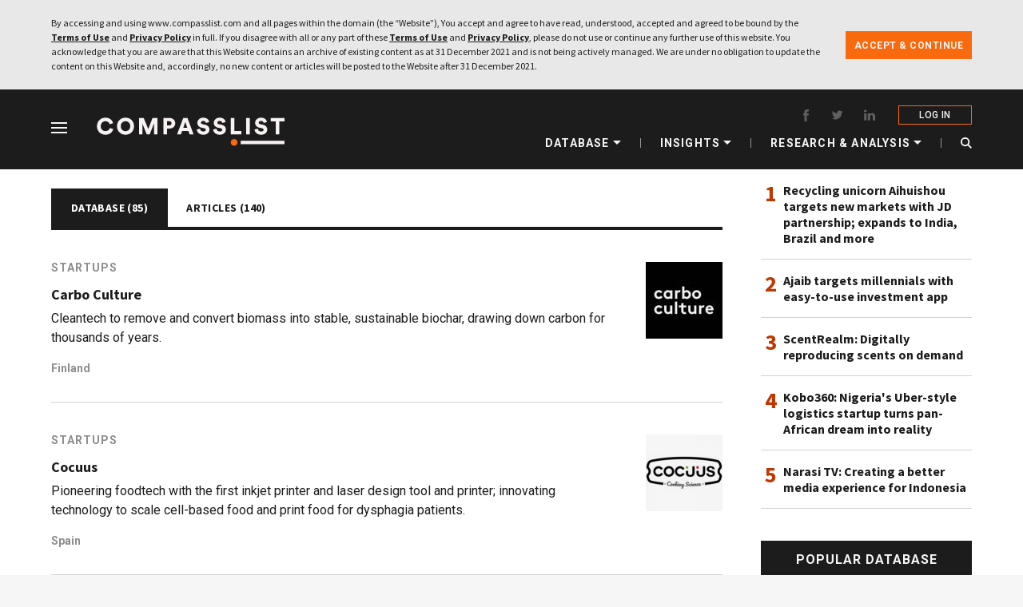

--- FILE ---
content_type: text/html; charset=UTF-8
request_url: https://www.compasslist.com/technologies/hardware?page=2
body_size: 22220
content:
<!DOCTYPE html>
<html lang="en">
<head>
    <meta charset="utf-8">
    
    <meta name="viewport" content="width=device-width, initial-scale=1 ">
    <!-- CSRF Token -->



    <link rel="shortcut icon" href="https://www.compasslist.com/assets/img/icons/favicon.ico">
    <link rel="icon" type="image/png" href="https://www.compasslist.com/assets/img/icons/favicon-192x192.png" sizes="192x192">
    <link rel="apple-touch-icon" sizes="180x180" href="https://www.compasslist.com/assets/img/icons/apple-touch-icon-180x180.png">
    <meta name="csrf-token" content="aPrIJqrw5g9ZJ6pNPTzPuPfRfw5gi6eq9dR3OuAK">
    <meta property="og:site_name" content="CompassList" />
    <title>Hardware | CompassList</title>
    <meta name="description" content="News and research about Hardware, including articles and database results, published in CompassList">
        <meta name="keywords" content="Hardware">
    <meta name="twitter:title" content="Hardware | CompassList"/>
    <meta name="twitter:description" content="News and research about Hardware, including articles and database results, published in CompassList"/>
    <meta name="twitter:card" content="summary"/>
    <meta name="twitter:site" content="https://www.compasslist.com/technologies/hardware"/>
    <meta name="twitter:image" content="https://www.compasslist.com/storage/Hardware.jpeg"/>

    <meta property="og:url" content="https://www.compasslist.com/technologies/hardware"/>
    <meta property="og:type" content="article"/>
    <meta property="og:title" content="Hardware | CompassList"/>
    <meta property="og:description" content="News and research about Hardware, including articles and database results, published in CompassList"/>
    <meta name="image" property="og:image" content="https://www.compasslist.com/storage/Hardware.jpeg"/>
    <link rel="canonical" href="https://www.compasslist.com/technologies/hardware"/>
    <script data-ad-client="ca-pub-9162904038534591" async defer src="https://pagead2.googlesyndication.com/pagead/js/adsbygoogle.js"></script>
    
    


    <!-- Styles -->

    <!-- preload and fetch actions -->
    <link rel="preload" as="style" href="https://www.compasslist.com/assets/css/frontend.css?id=ce781242fbbab77e3e5d" type='text/css' >
    <link rel="preconnect" href="https://fonts.googleapis.com/">
    <link rel="dns-prefetch" href="https://snap.licdn.com/">
    <link rel="dns-prefetch" href="https://connect.facebook.net/">
    <link rel="dns-prefetch" href="//static.ads-twitter.com/">

    <link rel="dns-prefetch" href="https://px.ads.linkedin.com">
    <link rel="dns-prefetch" href="https://www.compasslist.com/assets">

    <link rel="stylesheet" href="https://www.compasslist.com/assets/css/frontend.css?id=ce781242fbbab77e3e5d" type='text/css' async>
    <link href="https://fonts.googleapis.com/css?family=Roboto:400,400i,500,500i,700,900|Saira+Extra+Condensed:600|Source+Sans+Pro:400,600,700,900&display=swap" rel="stylesheet" media='all'>
        <style>
        
        #sectors_show #insights-list-form .filter-container .status-container button.status-btn {
            font-size:16px;
        }
        #search_result .left_con, #sectors_show .left_con {
            padding-right: 24px !important;
        }
        span.btn-search-sort-by {
            color: #8D8D8D;
            font-size: 12px;
        }
        @media  screen and (max-width: 992px){
            .right_con{
                padding-left: 0 !important;
            }
        }
        @media  screen and (max-width: 768px){
            #search_result .left_con, #sectors_show .left_con {
                padding-right: 0 !important;
            }
            .right_con.col-lg-3 {
                padding-left: 0 !important;
            }
        }

        @media (max-width: 376px) {
        span.btn-search-sort-by{
            display: none !important;
        }

        li.filter.d-block.d-sm-none.d-none.d-sm-block.d-md-none {
            /* border:  1px solid #1C1C1C; */
        }
        #sectors_show form#insights-list-form {
            margin-left: 10px;
        }
        form#insights-list-form {
            /*margin-top: 12px;*/
            /* margin-left: 12px; */
            }
        }
    </style>
        <script type="text/javascript">
        window.Someline = {"locale":"en","baseUrl":"https:\/\/www.compasslist.com","state":{"user":{}}}
    </script>
    <script type="text/javascript">
        window.Laravel = {"csrfToken":"aPrIJqrw5g9ZJ6pNPTzPuPfRfw5gi6eq9dR3OuAK"}    </script>

    

    <!-- Global site tag (gtag.js) - Google Analytics -->












    <!-- Google tag (gtag.js) GA4 -->
    <script async src="https://www.googletagmanager.com/gtag/js?id=G-N58P5483C9"></script>
    <script>
        window.dataLayer = window.dataLayer || [];
        function gtag(){dataLayer.push(arguments);}
        gtag('js', new Date());

        gtag('config', 'G-N58P5483C9');
    </script>
        <script type="text/javascript">
        (function(c,l,a,r,i,t,y){
            c[a]=c[a]||function(){(c[a].q=c[a].q||[]).push(arguments)};
            t=l.createElement(r);t.async=1;t.src="https://www.clarity.ms/tag/"+i;
            y=l.getElementsByTagName(r)[0];y.parentNode.insertBefore(t,y);
        })(window, document, "clarity", "script", "5n0qfyxamb");
    </script>

</head>
<body ontouchstart="" class="loading">
    <div id="app" >
            <header class="header fix_header" id="header">
    <div class="wrapper header-wrapper" style="position:relative;z-index: 102;">
        <nav class="clearfix header-nav">
            <ul class="nav_left">
                <li id="menuBtn">
                    <em class="menuIcon"></em>
                </li>







                <li>
                    <a href="https://www.compasslist.com">
                                                <img src="https://www.compasslist.com/assets/img/about/CompassList.svg" alt="Compasslist" title="Compasslist">
                    </a>
                </li>
            </ul>
            <div class="clearfix container nav_wrapper d-lg-flex d-none">
                <div class="inner_con">
                    <div class="social_media">
                        <a href="https://www.facebook.com/CompassList/" class="social_media_item fb" target="_blank" rel="nofollow">
                            <svg class="icon" aria-hidden="true">
                                <use xlink:href="#iconfacebook"></use>
                            </svg>
                        </a>
                        <a href="https://twitter.com/compasslist?lang=en" class="social_media_item twitter" target="_blank" rel="nofollow">
                            <svg class="icon" aria-hidden="true">
                                <use xlink:href="#icontwitter"></use>
                            </svg>
                        </a>
                        <a href="https://www.linkedin.com/company/compasslist" class="social_media_item linkedin" target="_blank" rel="nofollow">
                            <svg class="icon" aria-hidden="true">
                                <use xlink:href="#iconlinkedin"></use>
                            </svg>
                        </a>
                                                    <a href="https://www.compasslist.com/login" class="login">LOG IN</a>
                                                



                    </div>
                    <ul class="nav-list-group">
                        <li class="nav-list-group-item ">
                            <span>Database</span>
                            <em></em>
                            <ul class="sub-list-group">
                                <li>
                                    <a href="https://www.compasslist.com/startups">Startups</a>
                                </li>
                                <li class="founder-free">
                                    <a href="https://www.compasslist.com/founders">Founders</a>
                                </li>
                                <li>
                                    <a href="https://www.compasslist.com/investors">Investors</a>
                                </li>
                            </ul>
                        </li>
                        <li class="segmentation"></li>
                        <li class="nav-list-group-item ">
                            <span>Insights</span>
                            <em></em>
                            <ul class="sub-list-group">



                                                                                                    <li>
                                    <a href="https://www.compasslist.com/insights/category/trending">Trending</a>
                                </li>
                                                                                                                                        <li>
                                    <a href="https://www.compasslist.com/insights/category/bright-ideas">Bright Ideas</a>
                                </li>
                                                                                                                                        <li>
                                    <a href="https://www.compasslist.com/insights/category/movers-and-shakers">Movers and Shakers</a>
                                </li>
                                                                                                                                                                                                            <li>
                                    <a href="https://www.compasslist.com/insights/category/failures-and-lessons">Failures and Lessons</a>
                                </li>
                                                                                                                                        <li>
                                    <a href="https://www.compasslist.com/insights/category/interviews">Interviews</a>
                                </li>
                                                                                                </ul>
                        </li>
                        <li class="segmentation"></li>
                            <li class="nav-list-group-item ">
                                <span>RESEARCH & ANALYSIS</span>
                                <em></em>
                                <ul class="sub-list-group">
                                    <li>
                                        <a href="https://www.compasslist.com/research-analysis/category/the-big-picture">The Big Picture</a>
                                    </li>
                                    <li>
                                        <a href="https://www.compasslist.com/reports/indonesia_agritech_report_2020">Sector Report</a>
                                    </li>
                                </ul>
                            </li>
























                        <li class="segmentation"></li>
                        <li class="nav-list-group-item search">
                            <a href="javascript:;" id="open_search">
                                <svg class="icon" aria-hidden="true">
                                    <use xlink:href="#iconSearch1"></use>
                                </svg>
                            </a>
                        </li>
                    </ul>
                </div>
            </div>
            <ul class="clearfix container nav_right d-none">
                                                    <li class="login">
                        <a href="https://www.compasslist.com/subscriptions/subscribe">
                            <p title="LOG IN">SUBSCRIBE</p>
                            <div class="active_underline"></div>
                        </a>
                    </li>
                                
                <li class="menu_item ecosystems "
                    data-flag="ecosystems">
                    <a href="javascript:;">
                        <span>ECOSYSTEMS</span>
                    </a>
                    <div class="active_underline"></div>
                </li>
                <div class="segmentation"></div>
                <li class="menu_item insights "
                    data-flag="insights">
                    <a href="javascript:;">
                        <span>INSIGHTS</span>
                    </a>
                    <div class="active_underline"></div>
                </li>
                <div class="segmentation"></div>
                
                <li class="menu_item database "
                    data-flag="database">
                    <a href="javascript:;">
                        <span>DATABASE</span>
                    </a>
                    <div class="active_underline"></div>
                </li>
            </ul>
            <ul class="nav_right myAccount d-flex d-lg-none">
                <li class="iconfont iconSearch1"></li>

                    









                                    <li>
                        <a href="https://www.compasslist.com/login" style="padding: 0">
                            <svg class="icon" aria-hidden="true">
                                <use xlink:href="#iconUser"></use>
                            </svg>
                        </a>
                    </li>
                            </ul>
            <ul id="account_menu" class="d-lg-none">
                <li class="menu_level_1">
                    <div class="menu_con_wrap">
                        <span>MY FAVORITES</span>
                        <span class="menu_drop_down_btn">
                        <svg class="icon" aria-hidden="true">
                            <use xlink:href="#iconDropdown"></use>
                        </svg>
                    </span>
                    </div>
                    <ul class="menu_level_2">
                        <li><a href="https://www.compasslist.com/follows/startups">STARTUPS</a></li>
                        <li><a href="https://www.compasslist.com/follows/founders">FOUNDERS</a></li>
                        <li><a href="https://www.compasslist.com/follows/investors">INVESTORS</a></li>
                        <li><a href="https://www.compasslist.com/follows/insights">ARTICLES</a></li>
                        <li><a href="https://www.compasslist.com/follows/sectors">SECTORS</a></li>
                        <li><a href="https://www.compasslist.com/follows/technologies">TECHNOLOGIES</a></li>
                    </ul>
                </li>
                
                
                <li class="menu_level_1">
                    <div class="menu_con_wrap">
                        <span>MY PROFILE</span>
                        <span class="menu_drop_down_btn">
                        <svg class="icon" aria-hidden="true">
                            <use xlink:href="#iconDropdown"></use>
                        </svg>
                    </span>
                    </div>
                    <ul class="menu_level_2">
                        <li><a href="https://www.compasslist.com/profile/edit">MANAGE ACCOUNT</a></li>
                        <li><a href="https://www.compasslist.com/profile/email-setting">EMAIL SETTING</a></li>
                    </ul>
                </li>
                <li class="menu_level_1">
                    <div class="menu_con_wrap clicked_none">
                        <a href="https://www.compasslist.com/logout" style="width: 100%;">Log Out</a>
                    </div>
                </li>
            </ul>
        </nav>
    </div>
    </header>

            <main>
        <div id="sectors_show" class="cs-fixes-tech-tags">
        <div class="container">
            <div class="wrap">
                <div class="left_con col-lg-9">
                    <div class="sectors_top">
                        <h1 class="title">Hardware</h1>
                        
                        <button type="button" data-type="technology" data-id="13" id="save_sector" class="                                basic                                                     ">
                            <em>
                                <svg class="icon added" aria-hidden="true">
                                    <use xlink:href="#iconMark"></use>
                                </svg>
                                <svg class="icon added_mb" aria-hidden="true">
                                    <use xlink:href="#iconSearchSave"></use>
                                </svg>
                                <svg class="icon none_add" aria-hidden="true">
                                    <use xlink:href="#iconSave_Mobile_Normal"></use>
                                </svg>
                            </em>
                                                            <span>SAVE</span>
                                                    </button>
                        <div id="basic_notice">
                            <div class="arrow"></div>
                            <p>
                                This function is exclusive for
                                <a href=" https://www.compasslist.com/subscriptions/subscribe">Premium subscribers</a>
                            </p>
                        </div>
                    </div>
                    <div class="search_result_display sectors">
                        <div class="search_result_innerCon">
                            <ul id="tab">
                                
                                <li class="
                                                                            selected
                                                                    " data-target=".database">
                                    <h2>DATABASE (<span>85</span>)</h2>
                                </li>
                                <li data-target=".insights" class="
                                                                    ">
                                    <h2>ARTICLES (<span>140</span>)</h2>
                                </li>

                                
                                <li class="mobile-tab">
                                    <form action="" id="insights-list-form-tabs">
                                        <div class="mobile-holder-container">
                                            <button type="button" class="status-btn-mobile">
                                                <span>DATABASE (85)</span>
                                                <svg class="icon" aria-hidden="true">
                                                    <use xlink:href="#iconDropdown"></use>
                                                </svg>
                                            </button>
                                            <ul class="list-status-mobile">
                                                <li  data-value="database" class="list-status-item-mobile selected">
                                                    DATABASE (85)
                                                </li>
                                                <li data-value="insight" class="list-status-item-mobile">
                                                    ARTICLES (140)
                                                </li>
                                            </ul>
                                        </div>
                                    </form>
                                </li>
                                
                                
                            </ul>

                            
                            <div class="database database_result result">
                                
                                <div class="article_card_list large">
                                    <div class="article_card_list_wrap">
                                                                                                                                        <div class="article_card">
                                                        <div class="article_card_wrap">
                                                            <div class="wrap_in">
                                                                <div class="article_text_info">
                                                                    <p class="insights_category">
                                                                        <a href="https://www.compasslist.com/startups">
                                                                            Startups
                                                                        </a>
                                                                    </p>
                                                                    <p class="article_title">
                                                                        <a href="https://www.compasslist.com/startups/carbo-culture">
                                                                            Carbo Culture
                                                                        </a>
                                                                    </p>
                                                                    <p class="article_text d-none">
                                                                        Cleantech to remove and convert biomass into stable, sustainable biochar, drawing down carbon for thousands of years.
                                                                    </p>
                                                                    <ul class="other_info_list">
                                                                                                                                                    <li>
                                                                                <a href="https://www.compasslist.com/ecosystems/finland">
                                                                                    Finland
                                                                                </a>
                                                                            </li>
                                                                                                                                            </ul>
                                                                </div>
                                                                <div class="right_thumbnail">
                                                                    <a class="lazyload-container loading imgMask-container" href="https://www.compasslist.com/startups/carbo-culture">
                                                                        <img src="https://www.compasslist.com/image/15e2c61257ae65f776733f7b1c31d3b86fee4719.jpg" class="lazyload-image img-fluid"
                                                                             data-src="https://www.compasslist.com/image/15e2c61257ae65f776733f7b1c31d3b86fee4719.jpg"
                                                                             alt="Carbo Culture"
                                                                             title="Carbo Culture">
                                                                        <div class="imgMask"></div>
                                                                                                                                                    <div class="premiumFlag" style="display:none;">

    
    
    
    <img src="https://www.compasslist.com/assets/img/premium.png" alt="premium_tag">
</div>                                                                                                                                            </a>
                                                                </div>
                                                            </div>
                                                            <p class="article_text_mb d-block d-md-none">
                                                                Cleantech to remove and convert biomass into stable, sustainable biochar, drawing down carbon for thousands of years.
                                                            </p>
                                                        </div>
                                                    </div>
                                                                                                                                                                                        <div class="article_card">
                                                        <div class="article_card_wrap">
                                                            <div class="wrap_in">
                                                                <div class="article_text_info">
                                                                    <p class="insights_category">
                                                                        <a href="https://www.compasslist.com/startups">
                                                                            Startups
                                                                        </a>
                                                                    </p>
                                                                    <p class="article_title">
                                                                        <a href="https://www.compasslist.com/startups/cocuus">
                                                                            Cocuus
                                                                        </a>
                                                                    </p>
                                                                    <p class="article_text d-none">
                                                                        Pioneering foodtech with the first inkjet printer and laser design tool and printer; innovating technology to scale cell-based food and print food for dysphagia patients.
                                                                    </p>
                                                                    <ul class="other_info_list">
                                                                                                                                                    <li>
                                                                                <a href="https://www.compasslist.com/ecosystems/spain">
                                                                                    Spain
                                                                                </a>
                                                                            </li>
                                                                                                                                            </ul>
                                                                </div>
                                                                <div class="right_thumbnail">
                                                                    <a class="lazyload-container loading imgMask-container" href="https://www.compasslist.com/startups/cocuus">
                                                                        <img src="https://www.compasslist.com/image/48722b74be989153681e71735b940cf5c556bae5.jpg" class="lazyload-image img-fluid"
                                                                             data-src="https://www.compasslist.com/image/48722b74be989153681e71735b940cf5c556bae5.jpg"
                                                                             alt="Cocuus"
                                                                             title="Cocuus">
                                                                        <div class="imgMask"></div>
                                                                                                                                                    <div class="premiumFlag" style="display:none;">

    
    
    
    <img src="https://www.compasslist.com/assets/img/premium.png" alt="premium_tag">
</div>                                                                                                                                            </a>
                                                                </div>
                                                            </div>
                                                            <p class="article_text_mb d-block d-md-none">
                                                                Pioneering foodtech with the first inkjet printer and laser design tool and printer; innovating technology to scale cell-based food and print food for dysphagia patients.
                                                            </p>
                                                        </div>
                                                    </div>
                                                                                                                                                                                        <div class="article_card">
                                                        <div class="article_card_wrap">
                                                            <div class="wrap_in">
                                                                <div class="article_text_info">
                                                                    <p class="insights_category">
                                                                        <a href="https://www.compasslist.com/startups">
                                                                            Startups
                                                                        </a>
                                                                    </p>
                                                                    <p class="article_title">
                                                                        <a href="https://www.compasslist.com/startups/source-global-formerly-zero-mass-water">
                                                                            SOURCE Global  (formerly Zero Mass Water)
                                                                        </a>
                                                                    </p>
                                                                    <p class="article_text d-none">
                                                                        The first off-grid technology to create drinking water from the air using solar energy-powered hardware. Provides an entirely sustainable solution for droughts or contaminated supplies. &nbsp;
                                                                    </p>
                                                                    <ul class="other_info_list">
                                                                                                                                                    <li>
                                                                                <a href="https://www.compasslist.com/ecosystems/usa">
                                                                                    USA
                                                                                </a>
                                                                            </li>
                                                                                                                                            </ul>
                                                                </div>
                                                                <div class="right_thumbnail">
                                                                    <a class="lazyload-container loading imgMask-container" href="https://www.compasslist.com/startups/source-global-formerly-zero-mass-water">
                                                                        <img src="https://www.compasslist.com/image/e0272a17642bc504c25baeff3a30e2f92da11517.jpg" class="lazyload-image img-fluid"
                                                                             data-src="https://www.compasslist.com/image/e0272a17642bc504c25baeff3a30e2f92da11517.jpg"
                                                                             alt="SOURCE Global  (formerly Zero Mass Water)"
                                                                             title="SOURCE Global  (formerly Zero Mass Water)">
                                                                        <div class="imgMask"></div>
                                                                                                                                                    <div class="premiumFlag" style="display:none;">

    
    
    
    <img src="https://www.compasslist.com/assets/img/premium.png" alt="premium_tag">
</div>                                                                                                                                            </a>
                                                                </div>
                                                            </div>
                                                            <p class="article_text_mb d-block d-md-none">
                                                                The first off-grid technology to create drinking water from the air using solar energy-powered hardware. Provides an entirely sustainable solution for droughts or contaminated supplies. &nbsp;
                                                            </p>
                                                        </div>
                                                    </div>
                                                                                                                                                                                        <div class="article_card">
                                                        <div class="article_card_wrap">
                                                            <div class="wrap_in">
                                                                <div class="article_text_info">
                                                                    <p class="insights_category">
                                                                        <a href="https://www.compasslist.com/startups">
                                                                            Startups
                                                                        </a>
                                                                    </p>
                                                                    <p class="article_title">
                                                                        <a href="https://www.compasslist.com/startups/higo-sense">
                                                                            Higo Sense
                                                                        </a>
                                                                    </p>
                                                                    <p class="article_text d-none">
                                                                        Higo Sense’s five-function device combines with an AI-powered app to replace in-person check-ups, facilitating faster diagnosis and permitting e-prescriptions.&nbsp;
                                                                    </p>
                                                                    <ul class="other_info_list">
                                                                                                                                                    <li>
                                                                                <a href="https://www.compasslist.com/ecosystems/poland">
                                                                                    Poland
                                                                                </a>
                                                                            </li>
                                                                                                                                            </ul>
                                                                </div>
                                                                <div class="right_thumbnail">
                                                                    <a class="lazyload-container loading imgMask-container" href="https://www.compasslist.com/startups/higo-sense">
                                                                        <img src="https://www.compasslist.com/image/269b091cdea0c31aa2022568e96127dd16bd5570.jpg" class="lazyload-image img-fluid"
                                                                             data-src="https://www.compasslist.com/image/269b091cdea0c31aa2022568e96127dd16bd5570.jpg"
                                                                             alt="Higo Sense"
                                                                             title="Higo Sense">
                                                                        <div class="imgMask"></div>
                                                                                                                                                    <div class="premiumFlag" style="display:none;">

    
    
    
    <img src="https://www.compasslist.com/assets/img/premium.png" alt="premium_tag">
</div>                                                                                                                                            </a>
                                                                </div>
                                                            </div>
                                                            <p class="article_text_mb d-block d-md-none">
                                                                Higo Sense’s five-function device combines with an AI-powered app to replace in-person check-ups, facilitating faster diagnosis and permitting e-prescriptions.&nbsp;
                                                            </p>
                                                        </div>
                                                    </div>
                                                                                                                                                                                        <div class="article_card">
                                                        <div class="article_card_wrap">
                                                            <div class="wrap_in">
                                                                <div class="article_text_info">
                                                                    <p class="insights_category">
                                                                        <a href="https://www.compasslist.com/startups">
                                                                            Startups
                                                                        </a>
                                                                    </p>
                                                                    <p class="article_title">
                                                                        <a href="https://www.compasslist.com/startups/visualfy">
                                                                            Visualfy
                                                                        </a>
                                                                    </p>
                                                                    <p class="article_text d-none">
                                                                        Hardware and app employing AI-enhanced sound recognition to ensure safety and autonomy for the deaf in the home and workplace via a visual warning system.
                                                                    </p>
                                                                    <ul class="other_info_list">
                                                                                                                                                    <li>
                                                                                <a href="https://www.compasslist.com/ecosystems/spain">
                                                                                    Spain
                                                                                </a>
                                                                            </li>
                                                                                                                                            </ul>
                                                                </div>
                                                                <div class="right_thumbnail">
                                                                    <a class="lazyload-container loading imgMask-container" href="https://www.compasslist.com/startups/visualfy">
                                                                        <img src="https://www.compasslist.com/image/c5022e5eaa7cef0e02845bfefc66d978ae3cb9da.png" class="lazyload-image img-fluid"
                                                                             data-src="https://www.compasslist.com/image/c5022e5eaa7cef0e02845bfefc66d978ae3cb9da.png"
                                                                             alt="Visualfy"
                                                                             title="Visualfy">
                                                                        <div class="imgMask"></div>
                                                                                                                                                    <div class="premiumFlag" style="display:none;">

    
    
    
    <img src="https://www.compasslist.com/assets/img/premium.png" alt="premium_tag">
</div>                                                                                                                                            </a>
                                                                </div>
                                                            </div>
                                                            <p class="article_text_mb d-block d-md-none">
                                                                Hardware and app employing AI-enhanced sound recognition to ensure safety and autonomy for the deaf in the home and workplace via a visual warning system.
                                                            </p>
                                                        </div>
                                                    </div>
                                                                                                                                                                                        <div class="article_card">
                                                        <div class="article_card_wrap">
                                                            <div class="wrap_in">
                                                                <div class="article_text_info">
                                                                    <p class="insights_category">
                                                                        <a href="https://www.compasslist.com/startups">
                                                                            Startups
                                                                        </a>
                                                                    </p>
                                                                    <p class="article_title">
                                                                        <a href="https://www.compasslist.com/startups/xag">
                                                                            XAG
                                                                        </a>
                                                                    </p>
                                                                    <p class="article_text d-none">
                                                                        Clinching China’s largest agritech investment of RMB 1.2bn will help drone-maker XAG compete with key players like DJI to become the market leader.
                                                                    </p>
                                                                    <ul class="other_info_list">
                                                                                                                                                    <li>
                                                                                <a href="https://www.compasslist.com/ecosystems/china">
                                                                                    China
                                                                                </a>
                                                                            </li>
                                                                                                                                            </ul>
                                                                </div>
                                                                <div class="right_thumbnail">
                                                                    <a class="lazyload-container loading imgMask-container" href="https://www.compasslist.com/startups/xag">
                                                                        <img src="https://www.compasslist.com/image/2c2c5d47bc97b080a7a1d912ab3408789c895f86.jpg" class="lazyload-image img-fluid"
                                                                             data-src="https://www.compasslist.com/image/2c2c5d47bc97b080a7a1d912ab3408789c895f86.jpg"
                                                                             alt="XAG"
                                                                             title="XAG">
                                                                        <div class="imgMask"></div>
                                                                                                                                                    <div class="premiumFlag" style="display:none;">

    
    
    
    <img src="https://www.compasslist.com/assets/img/premium.png" alt="premium_tag">
</div>                                                                                                                                            </a>
                                                                </div>
                                                            </div>
                                                            <p class="article_text_mb d-block d-md-none">
                                                                Clinching China’s largest agritech investment of RMB 1.2bn will help drone-maker XAG compete with key players like DJI to become the market leader.
                                                            </p>
                                                        </div>
                                                    </div>
                                                                                                                                                                                        <div class="article_card">
                                                        <div class="article_card_wrap">
                                                            <div class="wrap_in">
                                                                <div class="article_text_info">
                                                                    <p class="insights_category">
                                                                        <a href="https://www.compasslist.com/startups">
                                                                            Startups
                                                                        </a>
                                                                    </p>
                                                                    <p class="article_title">
                                                                        <a href="https://www.compasslist.com/startups/singrow">
                                                                            Singrow
                                                                        </a>
                                                                    </p>
                                                                    <p class="article_text d-none">
                                                                        Besides farming strawberries in a tropical climate, Singapore-based Singrow plans to add more crops and a regional e-supermarket to offer consumers more locally grown produce.
                                                                    </p>
                                                                    <ul class="other_info_list">
                                                                                                                                                    <li>
                                                                                <a href="https://www.compasslist.com/ecosystems/singapore">
                                                                                    Singapore
                                                                                </a>
                                                                            </li>
                                                                                                                                            </ul>
                                                                </div>
                                                                <div class="right_thumbnail">
                                                                    <a class="lazyload-container loading imgMask-container" href="https://www.compasslist.com/startups/singrow">
                                                                        <img src="https://www.compasslist.com/image/7951b9bd38ab1574a082547c6e96f9e0e7e87c7d.jpg" class="lazyload-image img-fluid"
                                                                             data-src="https://www.compasslist.com/image/7951b9bd38ab1574a082547c6e96f9e0e7e87c7d.jpg"
                                                                             alt="Singrow"
                                                                             title="Singrow">
                                                                        <div class="imgMask"></div>
                                                                                                                                                    <div class="premiumFlag" style="display:none;">

    
    
    
    <img src="https://www.compasslist.com/assets/img/premium.png" alt="premium_tag">
</div>                                                                                                                                            </a>
                                                                </div>
                                                            </div>
                                                            <p class="article_text_mb d-block d-md-none">
                                                                Besides farming strawberries in a tropical climate, Singapore-based Singrow plans to add more crops and a regional e-supermarket to offer consumers more locally grown produce.
                                                            </p>
                                                        </div>
                                                    </div>
                                                                                                                                                                                        <div class="article_card">
                                                        <div class="article_card_wrap">
                                                            <div class="wrap_in">
                                                                <div class="article_text_info">
                                                                    <p class="insights_category">
                                                                        <a href="https://www.compasslist.com/startups">
                                                                            Startups
                                                                        </a>
                                                                    </p>
                                                                    <p class="article_title">
                                                                        <a href="https://www.compasslist.com/startups/ponyai">
                                                                            Pony.ai
                                                                        </a>
                                                                    </p>
                                                                    <p class="article_text d-none">
                                                                        China’s highest-valued autonomous driving startup, Toyota-backed Pony.ai is among the first to offer robotaxis to the public in both China and the US.
                                                                    </p>
                                                                    <ul class="other_info_list">
                                                                                                                                                    <li>
                                                                                <a href="https://www.compasslist.com/ecosystems/china">
                                                                                    China
                                                                                </a>
                                                                            </li>
                                                                                                                                            </ul>
                                                                </div>
                                                                <div class="right_thumbnail">
                                                                    <a class="lazyload-container loading imgMask-container" href="https://www.compasslist.com/startups/ponyai">
                                                                        <img src="https://www.compasslist.com/image/c6d5223308e945e980c95bd4e51c5f609cbd854f.jpeg" class="lazyload-image img-fluid"
                                                                             data-src="https://www.compasslist.com/image/c6d5223308e945e980c95bd4e51c5f609cbd854f.jpeg"
                                                                             alt="Pony.ai"
                                                                             title="Pony.ai">
                                                                        <div class="imgMask"></div>
                                                                                                                                                    <div class="premiumFlag" style="display:none;">

    
    
    
    <img src="https://www.compasslist.com/assets/img/premium.png" alt="premium_tag">
</div>                                                                                                                                            </a>
                                                                </div>
                                                            </div>
                                                            <p class="article_text_mb d-block d-md-none">
                                                                China’s highest-valued autonomous driving startup, Toyota-backed Pony.ai is among the first to offer robotaxis to the public in both China and the US.
                                                            </p>
                                                        </div>
                                                    </div>
                                                                                                                                                                                        <div class="article_card">
                                                        <div class="article_card_wrap">
                                                            <div class="wrap_in">
                                                                <div class="article_text_info">
                                                                    <p class="insights_category">
                                                                        <a href="https://www.compasslist.com/startups">
                                                                            Startups
                                                                        </a>
                                                                    </p>
                                                                    <p class="article_title">
                                                                        <a href="https://www.compasslist.com/startups/natural-machines-foodini">
                                                                            Natural Machines / Foodini
                                                                        </a>
                                                                    </p>
                                                                    <p class="article_text d-none">
                                                                        Natural Machines is launching the world’s first commercial 3D food printing and laser beam cooking machine for affordable, personalized meals, endorsed by Michelin-starred restaurants.
                                                                    </p>
                                                                    <ul class="other_info_list">
                                                                                                                                                    <li>
                                                                                <a href="https://www.compasslist.com/ecosystems/spain">
                                                                                    Spain
                                                                                </a>
                                                                            </li>
                                                                                                                                            </ul>
                                                                </div>
                                                                <div class="right_thumbnail">
                                                                    <a class="lazyload-container loading imgMask-container" href="https://www.compasslist.com/startups/natural-machines-foodini">
                                                                        <img src="https://www.compasslist.com/image/23965e10e5bc5edd1c8476c4893baa6db26f6b05.jpg" class="lazyload-image img-fluid"
                                                                             data-src="https://www.compasslist.com/image/23965e10e5bc5edd1c8476c4893baa6db26f6b05.jpg"
                                                                             alt="Natural Machines / Foodini"
                                                                             title="Natural Machines / Foodini">
                                                                        <div class="imgMask"></div>
                                                                                                                                                    <div class="premiumFlag" style="display:none;">

    
    
    
    <img src="https://www.compasslist.com/assets/img/premium.png" alt="premium_tag">
</div>                                                                                                                                            </a>
                                                                </div>
                                                            </div>
                                                            <p class="article_text_mb d-block d-md-none">
                                                                Natural Machines is launching the world’s first commercial 3D food printing and laser beam cooking machine for affordable, personalized meals, endorsed by Michelin-starred restaurants.
                                                            </p>
                                                        </div>
                                                    </div>
                                                                                                                                                                                        <div class="article_card">
                                                        <div class="article_card_wrap">
                                                            <div class="wrap_in">
                                                                <div class="article_text_info">
                                                                    <p class="insights_category">
                                                                        <a href="https://www.compasslist.com/startups">
                                                                            Startups
                                                                        </a>
                                                                    </p>
                                                                    <p class="article_title">
                                                                        <a href="https://www.compasslist.com/startups/string-bio">
                                                                            String Bio
                                                                        </a>
                                                                    </p>
                                                                    <p class="article_text d-none">
                                                                        The first in Asia and third in the world to create alternative protein from methane, offering a cost-effective, circular economy solution, producing high-protein animal feed.
                                                                    </p>
                                                                    <ul class="other_info_list">
                                                                                                                                                    <li>
                                                                                <a href="https://www.compasslist.com/ecosystems/india">
                                                                                    India
                                                                                </a>
                                                                            </li>
                                                                                                                                            </ul>
                                                                </div>
                                                                <div class="right_thumbnail">
                                                                    <a class="lazyload-container loading imgMask-container" href="https://www.compasslist.com/startups/string-bio">
                                                                        <img src="https://www.compasslist.com/image/30e7d8480eee0537816efe0961092842a4c8fd94.jpg" class="lazyload-image img-fluid"
                                                                             data-src="https://www.compasslist.com/image/30e7d8480eee0537816efe0961092842a4c8fd94.jpg"
                                                                             alt="String Bio"
                                                                             title="String Bio">
                                                                        <div class="imgMask"></div>
                                                                                                                                                    <div class="premiumFlag" style="display:none;">

    
    
    
    <img src="https://www.compasslist.com/assets/img/premium.png" alt="premium_tag">
</div>                                                                                                                                            </a>
                                                                </div>
                                                            </div>
                                                            <p class="article_text_mb d-block d-md-none">
                                                                The first in Asia and third in the world to create alternative protein from methane, offering a cost-effective, circular economy solution, producing high-protein animal feed.
                                                            </p>
                                                        </div>
                                                    </div>
                                                                                                                                                                                        <div class="article_card">
                                                        <div class="article_card_wrap">
                                                            <div class="wrap_in">
                                                                <div class="article_text_info">
                                                                    <p class="insights_category">
                                                                        <a href="https://www.compasslist.com/startups">
                                                                            Startups
                                                                        </a>
                                                                    </p>
                                                                    <p class="article_title">
                                                                        <a href="https://www.compasslist.com/startups/thousands-of-farmers">
                                                                            Thousands of Farmers
                                                                        </a>
                                                                    </p>
                                                                    <p class="article_text d-none">
                                                                        Inspired by community-supported agriculture (CSA), Thousands of Farmers provides an e-commerce platform enabling consumers to subscribe to farm harvests in advance and share their profits.&nbsp;
                                                                    </p>
                                                                    <ul class="other_info_list">
                                                                                                                                                    <li>
                                                                                <a href="https://www.compasslist.com/ecosystems/china">
                                                                                    China
                                                                                </a>
                                                                            </li>
                                                                                                                                            </ul>
                                                                </div>
                                                                <div class="right_thumbnail">
                                                                    <a class="lazyload-container loading imgMask-container" href="https://www.compasslist.com/startups/thousands-of-farmers">
                                                                        <img src="https://www.compasslist.com/image/0fbb2f4de1314000f399cebbaaaed15c93470096.jpg" class="lazyload-image img-fluid"
                                                                             data-src="https://www.compasslist.com/image/0fbb2f4de1314000f399cebbaaaed15c93470096.jpg"
                                                                             alt="Thousands of Farmers"
                                                                             title="Thousands of Farmers">
                                                                        <div class="imgMask"></div>
                                                                                                                                                    <div class="premiumFlag" style="display:none;">

    
    
    
    <img src="https://www.compasslist.com/assets/img/premium.png" alt="premium_tag">
</div>                                                                                                                                            </a>
                                                                </div>
                                                            </div>
                                                            <p class="article_text_mb d-block d-md-none">
                                                                Inspired by community-supported agriculture (CSA), Thousands of Farmers provides an e-commerce platform enabling consumers to subscribe to farm harvests in advance and share their profits.&nbsp;
                                                            </p>
                                                        </div>
                                                    </div>
                                                                                                                                                                                        <div class="article_card">
                                                        <div class="article_card_wrap">
                                                            <div class="wrap_in">
                                                                <div class="article_text_info">
                                                                    <p class="insights_category">
                                                                        <a href="https://www.compasslist.com/startups">
                                                                            Startups
                                                                        </a>
                                                                    </p>
                                                                    <p class="article_title">
                                                                        <a href="https://www.compasslist.com/startups/biel-glasses">
                                                                            Biel Glasses
                                                                        </a>
                                                                    </p>
                                                                    <p class="article_text d-none">
                                                                        Using Mixed Reality, 3D vision and AI, Internet-connected Biel Glasses offer millions of low vision-patients freedom of movement and personal autonomy for the first time.
                                                                    </p>
                                                                    <ul class="other_info_list">
                                                                                                                                                    <li>
                                                                                <a href="https://www.compasslist.com/ecosystems/spain">
                                                                                    Spain
                                                                                </a>
                                                                            </li>
                                                                                                                                            </ul>
                                                                </div>
                                                                <div class="right_thumbnail">
                                                                    <a class="lazyload-container loading imgMask-container" href="https://www.compasslist.com/startups/biel-glasses">
                                                                        <img src="https://www.compasslist.com/image/2ac5e7fd32701e7a622c9691929e7f21be93c365.png" class="lazyload-image img-fluid"
                                                                             data-src="https://www.compasslist.com/image/2ac5e7fd32701e7a622c9691929e7f21be93c365.png"
                                                                             alt="Biel Glasses"
                                                                             title="Biel Glasses">
                                                                        <div class="imgMask"></div>
                                                                                                                                                    <div class="premiumFlag" style="display:none;">

    
    
    
    <img src="https://www.compasslist.com/assets/img/premium.png" alt="premium_tag">
</div>                                                                                                                                            </a>
                                                                </div>
                                                            </div>
                                                            <p class="article_text_mb d-block d-md-none">
                                                                Using Mixed Reality, 3D vision and AI, Internet-connected Biel Glasses offer millions of low vision-patients freedom of movement and personal autonomy for the first time.
                                                            </p>
                                                        </div>
                                                    </div>
                                                                                                                                                                                        <div class="article_card">
                                                        <div class="article_card_wrap">
                                                            <div class="wrap_in">
                                                                <div class="article_text_info">
                                                                    <p class="insights_category">
                                                                        <a href="https://www.compasslist.com/startups">
                                                                            Startups
                                                                        </a>
                                                                    </p>
                                                                    <p class="article_title">
                                                                        <a href="https://www.compasslist.com/startups/agrosingularity">
                                                                            agroSingularity
                                                                        </a>
                                                                    </p>
                                                                    <p class="article_text d-none">
                                                                        Tapping a wide industry network, agroSingularity reduces food waste by turning discarded vegetables into powder form for longer shelf-life used in food and nutraceutical applications.
                                                                    </p>
                                                                    <ul class="other_info_list">
                                                                                                                                                    <li>
                                                                                <a href="https://www.compasslist.com/ecosystems/spain">
                                                                                    Spain
                                                                                </a>
                                                                            </li>
                                                                                                                                            </ul>
                                                                </div>
                                                                <div class="right_thumbnail">
                                                                    <a class="lazyload-container loading imgMask-container" href="https://www.compasslist.com/startups/agrosingularity">
                                                                        <img src="https://www.compasslist.com/image/fb400740bb8b50b344cf2977b0df075574db689c.jpg" class="lazyload-image img-fluid"
                                                                             data-src="https://www.compasslist.com/image/fb400740bb8b50b344cf2977b0df075574db689c.jpg"
                                                                             alt="agroSingularity"
                                                                             title="agroSingularity">
                                                                        <div class="imgMask"></div>
                                                                                                                                                    <div class="premiumFlag" style="display:none;">

    
    
    
    <img src="https://www.compasslist.com/assets/img/premium.png" alt="premium_tag">
</div>                                                                                                                                            </a>
                                                                </div>
                                                            </div>
                                                            <p class="article_text_mb d-block d-md-none">
                                                                Tapping a wide industry network, agroSingularity reduces food waste by turning discarded vegetables into powder form for longer shelf-life used in food and nutraceutical applications.
                                                            </p>
                                                        </div>
                                                    </div>
                                                                                                                                                                                        <div class="article_card">
                                                        <div class="article_card_wrap">
                                                            <div class="wrap_in">
                                                                <div class="article_text_info">
                                                                    <p class="insights_category">
                                                                        <a href="https://www.compasslist.com/startups">
                                                                            Startups
                                                                        </a>
                                                                    </p>
                                                                    <p class="article_title">
                                                                        <a href="https://www.compasslist.com/startups/evja">
                                                                            Evja
                                                                        </a>
                                                                    </p>
                                                                    <p class="article_text d-none">
                                                                        A first mover in the EU precision farming space, Evja integrates agronomic know-how with sensors and a user platform, fueling its growth with key collaborations.
                                                                    </p>
                                                                    <ul class="other_info_list">
                                                                                                                                                    <li>
                                                                                <a href="https://www.compasslist.com/ecosystems/italy">
                                                                                    Italy
                                                                                </a>
                                                                            </li>
                                                                                                                                            </ul>
                                                                </div>
                                                                <div class="right_thumbnail">
                                                                    <a class="lazyload-container loading imgMask-container" href="https://www.compasslist.com/startups/evja">
                                                                        <img src="https://www.compasslist.com/image/e4dd9a28e66ab5b497d2e69a6f7e0767fdb3bcb8.jpg" class="lazyload-image img-fluid"
                                                                             data-src="https://www.compasslist.com/image/e4dd9a28e66ab5b497d2e69a6f7e0767fdb3bcb8.jpg"
                                                                             alt="Evja"
                                                                             title="Evja">
                                                                        <div class="imgMask"></div>
                                                                                                                                                    <div class="premiumFlag" style="display:none;">

    
    
    
    <img src="https://www.compasslist.com/assets/img/premium.png" alt="premium_tag">
</div>                                                                                                                                            </a>
                                                                </div>
                                                            </div>
                                                            <p class="article_text_mb d-block d-md-none">
                                                                A first mover in the EU precision farming space, Evja integrates agronomic know-how with sensors and a user platform, fueling its growth with key collaborations.
                                                            </p>
                                                        </div>
                                                    </div>
                                                                                                                                                                                        <div class="article_card">
                                                        <div class="article_card_wrap">
                                                            <div class="wrap_in">
                                                                <div class="article_text_info">
                                                                    <p class="insights_category">
                                                                        <a href="https://www.compasslist.com/startups">
                                                                            Startups
                                                                        </a>
                                                                    </p>
                                                                    <p class="article_title">
                                                                        <a href="https://www.compasslist.com/startups/mayordomo">
                                                                            Mayordomo
                                                                        </a>
                                                                    </p>
                                                                    <p class="article_text d-none">
                                                                        Award-winning proptech Mayordomo expects total revenues to reach €75m by 2024, banking on rapid adoption of Smart Point shopping and locker delivery services across Europe.
                                                                    </p>
                                                                    <ul class="other_info_list">
                                                                                                                                                    <li>
                                                                                <a href="https://www.compasslist.com/ecosystems/spain">
                                                                                    Spain
                                                                                </a>
                                                                            </li>
                                                                                                                                            </ul>
                                                                </div>
                                                                <div class="right_thumbnail">
                                                                    <a class="lazyload-container loading imgMask-container" href="https://www.compasslist.com/startups/mayordomo">
                                                                        <img src="https://www.compasslist.com/image/a3b14ba4fd2b1f173efd3ac3ceab2feda18e0bde.jpg" class="lazyload-image img-fluid"
                                                                             data-src="https://www.compasslist.com/image/a3b14ba4fd2b1f173efd3ac3ceab2feda18e0bde.jpg"
                                                                             alt="Mayordomo"
                                                                             title="Mayordomo">
                                                                        <div class="imgMask"></div>
                                                                                                                                                    <div class="premiumFlag" style="display:none;">

    
    
    
    <img src="https://www.compasslist.com/assets/img/premium.png" alt="premium_tag">
</div>                                                                                                                                            </a>
                                                                </div>
                                                            </div>
                                                            <p class="article_text_mb d-block d-md-none">
                                                                Award-winning proptech Mayordomo expects total revenues to reach €75m by 2024, banking on rapid adoption of Smart Point shopping and locker delivery services across Europe.
                                                            </p>
                                                        </div>
                                                    </div>
                                                                                                                            </div>
                                    <ul id="pagination" class="d-md-block d-none">
        
                    <li class="previous_page">
            <a href="https://www.compasslist.com/technologies/hardware?page=1" aria-label="&laquo; Previous">
                <svg class="icon" aria-hidden="true">
                    <use xlink:href="#iconDropdown1"></use>
                </svg>
            </a>
            </li>
        
        

                                                                                                                                            <li><a href="https://www.compasslist.com/technologies/hardware?page=1">1</a></li>
                                                                                                            <li class="current_page">
                            <span class="page">2</span>
                            <span class="underline"></span>
                        </li>
                                                                                                            <li><a href="https://www.compasslist.com/technologies/hardware?page=3">3</a></li>
                                                                                                                                                                            <li class="hidden-xs"><a href="https://www.compasslist.com/technologies/hardware?page=4">4</a></li>
                                                    <li class="hidden-xs"><a href="https://www.compasslist.com/technologies/hardware?page=6">5</a></li>
                                        <li class="hidden-xs"><a href="https://www.compasslist.com/technologies/hardware?page=6">6</a></li>
                            
                    <li class="next_page">
                <a href="https://www.compasslist.com/technologies/hardware?page=3" rel="next" aria-label="Next &raquo;">
                    <svg class="icon" aria-hidden="true">
                        <use xlink:href="#iconDropdown1"></use>
                    </svg>
                </a>
            </li>
            </ul>

                                                                        <div class="readMore d-block d-md-none">
                                        <div class="dottedLine"></div>
                                        <button class="readMoreBtn" data-who="1" data-type="technologies" data-id="13" data-page="2">
                                            <span>MORE</span>
                                            <div class="requestDataLoading">
                                                <div class="item item1"></div>
                                                <div class="item item2"></div>
                                                <div class="item item3"></div>
                                            </div>
                                        </button>
                                        <div class="dottedLine"></div>
                                    </div>
                                                                    </div>
                            </div>



                            
                            <div class="insights insights_result result">

                                
                                <div class="article_card_list large">
                                    <div class="article_card_list_wrap">
                                                                                    <div class="article_card">
                                                <div class="article_card_wrap">
                                                    <div class="article_text_info">
                                                        <p class="insights_category">
                                                                                                                            <a href="https://www.compasslist.com/research-analysis/category/the-big-picture">
                                                                                                                            The Big Picture
                                                            </a>
                                                        </p>
                                                        <p class="article_title">
                                                                                                                            <a href="https://www.compasslist.com/research-analysis/europe-ramps-up-development-of-local-ev-battery-sector-in-race-to-zero-emissions">
                                                                                                                            Europe ramps up development of local EV battery sector in race to zero emissions
                                                            </a>
                                                        </p>
                                                        <p class="article_text">
                                                            Startups, automakers jostle or unite to ride the fast-growing EV battery market, as the EU pumps billions into developing its own value chain, to cut reliance on imports
                                                        </p>












                                                                                                                    <p class="tags">
                                                                
                                                                                                                                                <a href="https://www.compasslist.com/sectors/energy-cleantech">
                                                                                                                                                                    Energy &amp; Cleantech
                                                                                </a>
                                                                                                                                                                    <span>|</span>
                                                                        
                                                                        
                                                                                                                                                    <a href="https://www.compasslist.com/technologies/ev-batteries">
                                                                                                                                                                        EV batteries
                                                                                </a>
                                                                                                                                                                    <span>|</span>
                                                                        
                                                                        
                                                                                                                                                <a href="https://www.compasslist.com/sectors/automotive">
                                                                                                                                                                    Automotive
                                                                                </a>
                                                                                
                                                                                                                                    </p>
                                                                                                            </div>
                                                    <div class="right_thumbnail">
                                                                                                                    <a class="lazyload-container loading" href="https://www.compasslist.com/research-analysis/europe-ramps-up-development-of-local-ev-battery-sector-in-race-to-zero-emissions">
                                                                                                                    <img src="https://www.compasslist.com/assets/img/insights_default.png" class="lazyload-image insights_default cm-img"
                                                                 data-src="https://www.compasslist.com/image/322b31347ff46b204c8673f65eb153c8ff0cf746.png" alt="Europe ramps up development of local EV battery sector in race to zero emissions" title="Europe ramps up development of local EV battery sector in race to zero emissions">
                                                            <div class="imgMask"></div>
                                                                                                                            <div class="premiumFlag" style="display:none;">

    
    
    
    <img src="https://www.compasslist.com/assets/img/premium.png" alt="premium_tag">
</div>                                                                                                                    </a>
                                                    </div>
                                                </div>
                                            </div>
                                                                                    <div class="article_card">
                                                <div class="article_card_wrap">
                                                    <div class="article_text_info">
                                                        <p class="insights_category">
                                                                                                                            <a href="https://www.compasslist.com/insights/category/trending">
                                                                                                                            Trending
                                                            </a>
                                                        </p>
                                                        <p class="article_title">
                                                                                                                            <a href="https://www.compasslist.com/insights/switch-singapore-2021-driving-renewable-energy-impact-through-better-business-models">
                                                                                                                            SWITCH Singapore 2021: Driving renewable energy impact through better business models
                                                            </a>
                                                        </p>
                                                        <p class="article_text">
                                                            Startups need to communicate the business benefits of green solutions to their customers, rather than just pitching the hi-tech
                                                        </p>












                                                                                                                    <p class="tags">
                                                                
                                                                                                                                                <a href="https://www.compasslist.com/sectors/energy-cleantech">
                                                                                                                                                                    Energy &amp; Cleantech
                                                                                </a>
                                                                                                                                                                    <span>|</span>
                                                                        
                                                                        
                                                                    
                                                                        <a href="https://www.compasslist.com/tags/switch-singapore">
                                                                                                                                                                SWITCH Singapore
                                                                                </a>
                                                                                                                                                                    <span>|</span>
                                                                        
                                                                        
                                                                                                                                                <a href="https://www.compasslist.com/sectors/b2b">
                                                                                                                                                                    B2B
                                                                                </a>
                                                                                
                                                                                                                                    </p>
                                                                                                            </div>
                                                    <div class="right_thumbnail">
                                                                                                                    <a class="lazyload-container loading" href="https://www.compasslist.com/insights/switch-singapore-2021-driving-renewable-energy-impact-through-better-business-models">
                                                                                                                    <img src="https://www.compasslist.com/assets/img/insights_default.png" class="lazyload-image insights_default cm-img"
                                                                 data-src="https://www.compasslist.com/image/5a4bfc7b1e965f2762af9960eaf646ecc24b3e5f.jpg" alt="SWITCH Singapore 2021: Driving renewable energy impact through better business models" title="SWITCH Singapore 2021: Driving renewable energy impact through better business models">
                                                            <div class="imgMask"></div>
                                                                                                                    </a>
                                                    </div>
                                                </div>
                                            </div>
                                                                                    <div class="article_card">
                                                <div class="article_card_wrap">
                                                    <div class="article_text_info">
                                                        <p class="insights_category">
                                                                                                                            <a href="https://www.compasslist.com/insights/category/trending">
                                                                                                                            Trending
                                                            </a>
                                                        </p>
                                                        <p class="article_title">
                                                                                                                            <a href="https://www.compasslist.com/insights/switch-singapore-2021-how-startups-corporates-and-government-can-co-create-smart-cities">
                                                                                                                            SWITCH Singapore 2021: How startups, corporates and government can co-create smart cities
                                                            </a>
                                                        </p>
                                                        <p class="article_text">
                                                            The next generation of adaptive spaces will harness big data, deep tech and analytics to respond intelligently to both changing environments and human needs, says an expert panel
                                                        </p>












                                                                                                                    <p class="tags">
                                                                
                                                                                                                                                <a href="https://www.compasslist.com/sectors/smart-cities">
                                                                                                                                                                    Smart Cities
                                                                                </a>
                                                                                                                                                                    <span>|</span>
                                                                        
                                                                        
                                                                                                                                                    <a href="https://www.compasslist.com/technologies/big-data-analytics">
                                                                                                                                                                        Big Data &amp; Analytics
                                                                                </a>
                                                                                                                                                                    <span>|</span>
                                                                        
                                                                        
                                                                    
                                                                        <a href="https://www.compasslist.com/tags/switch-singapore">
                                                                                                                                                                SWITCH Singapore
                                                                                </a>
                                                                                
                                                                                                                                    </p>
                                                                                                            </div>
                                                    <div class="right_thumbnail">
                                                                                                                    <a class="lazyload-container loading" href="https://www.compasslist.com/insights/switch-singapore-2021-how-startups-corporates-and-government-can-co-create-smart-cities">
                                                                                                                    <img src="https://www.compasslist.com/assets/img/insights_default.png" class="lazyload-image insights_default cm-img"
                                                                 data-src="https://www.compasslist.com/image/47855119ad95ae7df1861419571c344be19d7b90.png" alt="SWITCH Singapore 2021: How startups, corporates and government can co-create smart cities" title="SWITCH Singapore 2021: How startups, corporates and government can co-create smart cities">
                                                            <div class="imgMask"></div>
                                                                                                                    </a>
                                                    </div>
                                                </div>
                                            </div>
                                                                                    <div class="article_card">
                                                <div class="article_card_wrap">
                                                    <div class="article_text_info">
                                                        <p class="insights_category">
                                                                                                                            <a href="https://www.compasslist.com/insights/category/bright-ideas">
                                                                                                                            Bright Ideas
                                                            </a>
                                                        </p>
                                                        <p class="article_title">
                                                                                                                            <a href="https://www.compasslist.com/insights/beehero-agritech-for-bee-health-and-better-crop-pollination">
                                                                                                                            BeeHero: Agritech for bee health and better crop pollination
                                                            </a>
                                                        </p>
                                                        <p class="article_text">
                                                            Combining AI, smart sensors and the world’s largest bee database, BeeHero accurately predicts disorders in colonies, helping beekeepers reduce the mortality rate of bees vital for crop pollination
                                                        </p>












                                                                                                                    <p class="tags">
                                                                
                                                                                                                                                <a href="https://www.compasslist.com/sectors/agriculture-fishery">
                                                                                                                                                                    Agriculture &amp; Fishery
                                                                                </a>
                                                                                                                                                                    <span>|</span>
                                                                        
                                                                        
                                                                                                                                                    <a href="https://www.compasslist.com/technologies/sensors">
                                                                                                                                                                        Sensors
                                                                                </a>
                                                                                                                                                                    <span>|</span>
                                                                        
                                                                        
                                                                                                                                                    <a href="https://www.compasslist.com/technologies/artificial-intelligence">
                                                                                                                                                                        Artificial Intelligence
                                                                                </a>
                                                                                
                                                                                                                                    </p>
                                                                                                            </div>
                                                    <div class="right_thumbnail">
                                                                                                                    <a class="lazyload-container loading" href="https://www.compasslist.com/insights/beehero-agritech-for-bee-health-and-better-crop-pollination">
                                                                                                                    <img src="https://www.compasslist.com/assets/img/insights_default.png" class="lazyload-image insights_default cm-img"
                                                                 data-src="https://www.compasslist.com/image/7803bf527d1c23461eec330309ba172312f9a221.jpeg" alt="BeeHero: Agritech for bee health and better crop pollination" title="BeeHero: Agritech for bee health and better crop pollination">
                                                            <div class="imgMask"></div>
                                                                                                                    </a>
                                                    </div>
                                                </div>
                                            </div>
                                                                                    <div class="article_card">
                                                <div class="article_card_wrap">
                                                    <div class="article_text_info">
                                                        <p class="insights_category">
                                                                                                                            <a href="https://www.compasslist.com/insights/category/interviews">
                                                                                                                            Interviews
                                                            </a>
                                                        </p>
                                                        <p class="article_title">
                                                                                                                            <a href="https://www.compasslist.com/insights/forget-solar-panels-and-batteries-bioo-wants-to-scale-soil-bioelectricity-generation">
                                                                                                                            Forget solar panels and batteries, Bioo wants to scale soil bioelectricity generation
                                                            </a>
                                                        </p>
                                                        <p class="article_text">
                                                            Improving on NASA’s microbial fuel cell tech, Bioo hopes to boost crop efficiency and transform the way urbanites live, in future green cities powered by plants
                                                        </p>












                                                                                                                    <p class="tags">
                                                                
                                                                                                                                                <a href="https://www.compasslist.com/sectors/energy-cleantech">
                                                                                                                                                                    Energy &amp; Cleantech
                                                                                </a>
                                                                                                                                                                    <span>|</span>
                                                                        
                                                                        
                                                                                                                                                    <a href="https://www.compasslist.com/technologies/biotechnology">
                                                                                                                                                                        Biotechnology
                                                                                </a>
                                                                                                                                                                    <span>|</span>
                                                                        
                                                                        
                                                                                                                                                <a href="https://www.compasslist.com/sectors/soil">
                                                                                                                                                                    Soil
                                                                                </a>
                                                                                
                                                                                                                                    </p>
                                                                                                            </div>
                                                    <div class="right_thumbnail">
                                                                                                                    <a class="lazyload-container loading" href="https://www.compasslist.com/insights/forget-solar-panels-and-batteries-bioo-wants-to-scale-soil-bioelectricity-generation">
                                                                                                                    <img src="https://www.compasslist.com/assets/img/insights_default.png" class="lazyload-image insights_default cm-img"
                                                                 data-src="https://www.compasslist.com/image/702e335077d2adf2cc5a698aeb40bb284c0848c8.jpg" alt="Forget solar panels and batteries, Bioo wants to scale soil bioelectricity generation" title="Forget solar panels and batteries, Bioo wants to scale soil bioelectricity generation">
                                                            <div class="imgMask"></div>
                                                                                                                            <div class="premiumFlag" style="display:none;">

    
    
    
    <img src="https://www.compasslist.com/assets/img/premium.png" alt="premium_tag">
</div>                                                                                                                    </a>
                                                    </div>
                                                </div>
                                            </div>
                                                                                    <div class="article_card">
                                                <div class="article_card_wrap">
                                                    <div class="article_text_info">
                                                        <p class="insights_category">
                                                                                                                            <a href="https://www.compasslist.com/insights/category/trending">
                                                                                                                            Trending
                                                            </a>
                                                        </p>
                                                        <p class="article_title">
                                                                                                                            <a href="https://www.compasslist.com/insights/south-summit-2021-lessons-in-expanding-to-asia-from-experts-on-the-ground">
                                                                                                                            South Summit 2021: Lessons in expanding to Asia from experts on the ground
                                                            </a>
                                                        </p>
                                                        <p class="article_text">
                                                            Cast aside your Eurocentric mindsets, China-based SOSV’s Oscar Ramos and Brinc’s Heriberto Saldivar tell startups, why they should expand to the region, and how best to do it
                                                        </p>












                                                                                                                    <p class="tags">
                                                                
                                                                                                                                                <a href="https://www.compasslist.com/sectors/investment">
                                                                                                                                                                    Investment
                                                                                </a>
                                                                                                                                                                    <span>|</span>
                                                                        
                                                                        
                                                                    
                                                                        <a href="https://www.compasslist.com/tags/asia">
                                                                                                                                                                Asia
                                                                                </a>
                                                                                                                                                                    <span>|</span>
                                                                        
                                                                        
                                                                    
                                                                        <a href="https://www.compasslist.com/tags/south-summit">
                                                                                                                                                                South Summit
                                                                                </a>
                                                                                
                                                                                                                                    </p>
                                                                                                            </div>
                                                    <div class="right_thumbnail">
                                                                                                                    <a class="lazyload-container loading" href="https://www.compasslist.com/insights/south-summit-2021-lessons-in-expanding-to-asia-from-experts-on-the-ground">
                                                                                                                    <img src="https://www.compasslist.com/assets/img/insights_default.png" class="lazyload-image insights_default cm-img"
                                                                 data-src="https://www.compasslist.com/image/6d57dd413d3c7f68482584f439c6b5dbf4ebbb3e.png" alt="South Summit 2021: Lessons in expanding to Asia from experts on the ground" title="South Summit 2021: Lessons in expanding to Asia from experts on the ground">
                                                            <div class="imgMask"></div>
                                                                                                                    </a>
                                                    </div>
                                                </div>
                                            </div>
                                                                                    <div class="article_card">
                                                <div class="article_card_wrap">
                                                    <div class="article_text_info">
                                                        <p class="insights_category">
                                                                                                                            <a href="https://www.compasslist.com/insights/category/trending">
                                                                                                                            Trending
                                                            </a>
                                                        </p>
                                                        <p class="article_title">
                                                                                                                            <a href="https://www.compasslist.com/insights/smart-agrifood-summit-2021-a-global-innovation-ecosystem-is-needed-to-catch-up-with-other-sectors">
                                                                                                                            Smart Agrifood Summit 2021: A global innovation ecosystem is needed to catch up with other sectors
                                                            </a>
                                                        </p>
                                                        <p class="article_text">
                                                            Investors from SVG Ventures/THRIVE, Pinduoduo and others agree that players must join forces to boost agrifood tech investment, internationally and across the value chain
                                                        </p>












                                                                                                                    <p class="tags">
                                                                
                                                                                                                                                <a href="https://www.compasslist.com/sectors/agriculture-fishery">
                                                                                                                                                                    Agriculture &amp; Fishery
                                                                                </a>
                                                                                                                                                                    <span>|</span>
                                                                        
                                                                        
                                                                                                                                                <a href="https://www.compasslist.com/sectors/food-beverage">
                                                                                                                                                                    Food &amp; Beverage
                                                                                </a>
                                                                                                                                                                    <span>|</span>
                                                                        
                                                                        
                                                                                                                                                <a href="https://www.compasslist.com/sectors/investment">
                                                                                                                                                                    Investment
                                                                                </a>
                                                                                
                                                                                                                                    </p>
                                                                                                            </div>
                                                    <div class="right_thumbnail">
                                                                                                                    <a class="lazyload-container loading" href="https://www.compasslist.com/insights/smart-agrifood-summit-2021-a-global-innovation-ecosystem-is-needed-to-catch-up-with-other-sectors">
                                                                                                                    <img src="https://www.compasslist.com/assets/img/insights_default.png" class="lazyload-image insights_default cm-img"
                                                                 data-src="https://www.compasslist.com/image/8d21b2a1ecfa9bf6c9122838263141122373145f.png" alt="Smart Agrifood Summit 2021: A global innovation ecosystem is needed to catch up with other sectors" title="Smart Agrifood Summit 2021: A global innovation ecosystem is needed to catch up with other sectors">
                                                            <div class="imgMask"></div>
                                                                                                                    </a>
                                                    </div>
                                                </div>
                                            </div>
                                                                                    <div class="article_card">
                                                <div class="article_card_wrap">
                                                    <div class="article_text_info">
                                                        <p class="insights_category">
                                                                                                                            <a href="https://www.compasslist.com/insights/category/bright-ideas">
                                                                                                                            Bright Ideas
                                                            </a>
                                                        </p>
                                                        <p class="article_title">
                                                                                                                            <a href="https://www.compasslist.com/insights/articares-personalized-more-affordable-arm-rehab-therapy-at-home">
                                                                                                                            ARTICARES: Personalized, more affordable arm rehab therapy at home
                                                            </a>
                                                        </p>
                                                        <p class="article_text">
                                                            Using adaptive AI, its H-Man robot works like an occupational therapist, assessing patient’s performance and adjusting the complexity of training tasks in real time
                                                        </p>












                                                                                                                    <p class="tags">
                                                                
                                                                                                                                                <a href="https://www.compasslist.com/sectors/medtech">
                                                                                                                                                                    Medtech
                                                                                </a>
                                                                                                                                                                    <span>|</span>
                                                                        
                                                                        
                                                                                                                                                    <a href="https://www.compasslist.com/technologies/robotics">
                                                                                                                                                                        Robotics
                                                                                </a>
                                                                                                                                                                    <span>|</span>
                                                                        
                                                                        
                                                                                                                                                    <a href="https://www.compasslist.com/technologies/artificial-intelligence">
                                                                                                                                                                        Artificial Intelligence
                                                                                </a>
                                                                                
                                                                                                                                    </p>
                                                                                                            </div>
                                                    <div class="right_thumbnail">
                                                                                                                    <a class="lazyload-container loading" href="https://www.compasslist.com/insights/articares-personalized-more-affordable-arm-rehab-therapy-at-home">
                                                                                                                    <img src="https://www.compasslist.com/assets/img/insights_default.png" class="lazyload-image insights_default cm-img"
                                                                 data-src="https://www.compasslist.com/image/05abecd27050dd3ccf426ee405d0d353672cefba.png" alt="ARTICARES: Personalized, more affordable arm rehab therapy at home" title="ARTICARES: Personalized, more affordable arm rehab therapy at home">
                                                            <div class="imgMask"></div>
                                                                                                                    </a>
                                                    </div>
                                                </div>
                                            </div>
                                                                                    <div class="article_card">
                                                <div class="article_card_wrap">
                                                    <div class="article_text_info">
                                                        <p class="insights_category">
                                                                                                                            <a href="https://www.compasslist.com/insights/category/interviews">
                                                                                                                            Interviews
                                                            </a>
                                                        </p>
                                                        <p class="article_title">
                                                                                                                            <a href="https://www.compasslist.com/insights/forward-fooding-ranking-the-worlds-agrifood-startups-on-success-and-sustainability">
                                                                                                                            Forward Fooding: Ranking the world&#039;s agrifood startups on success and sustainability
                                                            </a>
                                                        </p>
                                                        <p class="article_text">
                                                            The collaborative platform has opened applications for its FoodTech500 global ranking of agrifood startups; counts over 7,000 startups and scaleups mapped so far
                                                        </p>












                                                                                                                    <p class="tags">
                                                                
                                                                                                                                                <a href="https://www.compasslist.com/sectors/agriculture-fishery">
                                                                                                                                                                    Agriculture &amp; Fishery
                                                                                </a>
                                                                                                                                                                    <span>|</span>
                                                                        
                                                                        
                                                                                                                                                <a href="https://www.compasslist.com/sectors/foodtech">
                                                                                                                                                                    Foodtech
                                                                                </a>
                                                                                                                                                                    <span>|</span>
                                                                        
                                                                        
                                                                                                                                                <a href="https://www.compasslist.com/sectors/sustainability">
                                                                                                                                                                    Sustainability
                                                                                </a>
                                                                                
                                                                                                                                    </p>
                                                                                                            </div>
                                                    <div class="right_thumbnail">
                                                                                                                    <a class="lazyload-container loading" href="https://www.compasslist.com/insights/forward-fooding-ranking-the-worlds-agrifood-startups-on-success-and-sustainability">
                                                                                                                    <img src="https://www.compasslist.com/assets/img/insights_default.png" class="lazyload-image insights_default cm-img"
                                                                 data-src="https://www.compasslist.com/image/36454d4e3c2692611565b6daa7e83f472e07bf4c.jpg" alt="Forward Fooding: Ranking the world&#039;s agrifood startups on success and sustainability" title="Forward Fooding: Ranking the world&#039;s agrifood startups on success and sustainability">
                                                            <div class="imgMask"></div>
                                                                                                                            <div class="premiumFlag" style="display:none;">

    
    
    
    <img src="https://www.compasslist.com/assets/img/premium.png" alt="premium_tag">
</div>                                                                                                                    </a>
                                                    </div>
                                                </div>
                                            </div>
                                                                                    <div class="article_card">
                                                <div class="article_card_wrap">
                                                    <div class="article_text_info">
                                                        <p class="insights_category">
                                                                                                                            <a href="https://www.compasslist.com/insights/category/bright-ideas">
                                                                                                                            Bright Ideas
                                                            </a>
                                                        </p>
                                                        <p class="article_title">
                                                                                                                            <a href="https://www.compasslist.com/insights/linptech-smart-home-devices-powered-by-movement">
                                                                                                                            Linptech: Smart home devices powered by movement
                                                            </a>
                                                        </p>
                                                        <p class="article_text">
                                                            The first in China to tap kinetic energy to control smart home devices, Linptech has seen its wireless, battery-free products used in smart homes, and even at the Tokyo Olympics
                                                        </p>












                                                                                                                    <p class="tags">
                                                                
                                                                                                                                                <a href="https://www.compasslist.com/sectors/smart-home">
                                                                                                                                                                    Smart Home
                                                                                </a>
                                                                                                                                                                    <span>|</span>
                                                                        
                                                                        
                                                                                                                                                <a href="https://www.compasslist.com/sectors/energy-cleantech">
                                                                                                                                                                    Energy &amp; Cleantech
                                                                                </a>
                                                                                                                                                                    <span>|</span>
                                                                        
                                                                        
                                                                                                                                                    <a href="https://www.compasslist.com/technologies/internet-of-things">
                                                                                                                                                                        Internet of Things
                                                                                </a>
                                                                                
                                                                                                                                    </p>
                                                                                                            </div>
                                                    <div class="right_thumbnail">
                                                                                                                    <a class="lazyload-container loading" href="https://www.compasslist.com/insights/linptech-smart-home-devices-powered-by-movement">
                                                                                                                    <img src="https://www.compasslist.com/assets/img/insights_default.png" class="lazyload-image insights_default cm-img"
                                                                 data-src="https://www.compasslist.com/image/31de1de48521761afa9620fb101bc63b74e10cff.jpg" alt="Linptech: Smart home devices powered by movement" title="Linptech: Smart home devices powered by movement">
                                                            <div class="imgMask"></div>
                                                                                                                    </a>
                                                    </div>
                                                </div>
                                            </div>
                                                                                    <div class="article_card">
                                                <div class="article_card_wrap">
                                                    <div class="article_text_info">
                                                        <p class="insights_category">
                                                                                                                            <a href="https://www.compasslist.com/insights/category/trending">
                                                                                                                            Trending
                                                            </a>
                                                        </p>
                                                        <p class="article_title">
                                                                                                                            <a href="https://www.compasslist.com/insights/sequoia-capital-china-holds-steady-with-investments-in-healthcare-biotech-and-green-economy">
                                                                                                                            Sequoia Capital China holds steady with investments in healthcare, biotech and green economy
                                                            </a>
                                                        </p>
                                                        <p class="article_text">
                                                            China’s most active investor increases bets on sectors beyond the consumer internet and edtech recently hurt by regulatory clampdown
                                                        </p>












                                                                                                                    <p class="tags">
                                                                
                                                                    
                                                                        <a href="https://www.compasslist.com/tags/sequoia-capital-china">
                                                                                                                                                                Sequoia Capital China
                                                                                </a>
                                                                                                                                                                    <span>|</span>
                                                                        
                                                                        
                                                                                                                                                <a href="https://www.compasslist.com/sectors/healthcare">
                                                                                                                                                                    Healthcare
                                                                                </a>
                                                                                                                                                                    <span>|</span>
                                                                        
                                                                        
                                                                                                                                                <a href="https://www.compasslist.com/sectors/energy-cleantech">
                                                                                                                                                                    Energy &amp; Cleantech
                                                                                </a>
                                                                                
                                                                                                                                    </p>
                                                                                                            </div>
                                                    <div class="right_thumbnail">
                                                                                                                    <a class="lazyload-container loading" href="https://www.compasslist.com/insights/sequoia-capital-china-holds-steady-with-investments-in-healthcare-biotech-and-green-economy">
                                                                                                                    <img src="https://www.compasslist.com/assets/img/insights_default.png" class="lazyload-image insights_default cm-img"
                                                                 data-src="https://www.compasslist.com/image/13a90d666b861ff9b0a06488bdb9177ce4f5c8e4.png" alt="Sequoia Capital China holds steady with investments in healthcare, biotech and green economy" title="Sequoia Capital China holds steady with investments in healthcare, biotech and green economy">
                                                            <div class="imgMask"></div>
                                                                                                                    </a>
                                                    </div>
                                                </div>
                                            </div>
                                                                                    <div class="article_card">
                                                <div class="article_card_wrap">
                                                    <div class="article_text_info">
                                                        <p class="insights_category">
                                                                                                                            <a href="https://www.compasslist.com/insights/category/bright-ideas">
                                                                                                                            Bright Ideas
                                                            </a>
                                                        </p>
                                                        <p class="article_title">
                                                                                                                            <a href="https://www.compasslist.com/insights/miwa-technologies-reducing-food-waste-and-packaging-with-smart-refill-vending-system">
                                                                                                                            MIWA Technologies: Reducing food waste and packaging with smart refill vending system
                                                            </a>
                                                        </p>
                                                        <p class="article_text">
                                                            MIWA’s solution lets consumers buy exact refill quantities in personalized containers, eradicating need for single-use plastics throughout the supply chain
                                                        </p>












                                                                                                                    <p class="tags">
                                                                
                                                                                                                                                <a href="https://www.compasslist.com/sectors/sustainability">
                                                                                                                                                                    Sustainability
                                                                                </a>
                                                                                                                                                                    <span>|</span>
                                                                        
                                                                        
                                                                                                                                                <a href="https://www.compasslist.com/sectors/food-beverage">
                                                                                                                                                                    Food &amp; Beverage
                                                                                </a>
                                                                                                                                                                    <span>|</span>
                                                                        
                                                                        
                                                                                                                                                    <a href="https://www.compasslist.com/technologies/internet-of-things">
                                                                                                                                                                        Internet of Things
                                                                                </a>
                                                                                
                                                                                                                                    </p>
                                                                                                            </div>
                                                    <div class="right_thumbnail">
                                                                                                                    <a class="lazyload-container loading" href="https://www.compasslist.com/insights/miwa-technologies-reducing-food-waste-and-packaging-with-smart-refill-vending-system">
                                                                                                                    <img src="https://www.compasslist.com/assets/img/insights_default.png" class="lazyload-image insights_default cm-img"
                                                                 data-src="https://www.compasslist.com/image/c5e60f8dcedfcab0bd599fed23dd3323eaebb7ec.png" alt="MIWA Technologies: Reducing food waste and packaging with smart refill vending system" title="MIWA Technologies: Reducing food waste and packaging with smart refill vending system">
                                                            <div class="imgMask"></div>
                                                                                                                    </a>
                                                    </div>
                                                </div>
                                            </div>
                                                                                    <div class="article_card">
                                                <div class="article_card_wrap">
                                                    <div class="article_text_info">
                                                        <p class="insights_category">
                                                                                                                            <a href="https://www.compasslist.com/insights/category/interviews">
                                                                                                                            Interviews
                                                            </a>
                                                        </p>
                                                        <p class="article_title">
                                                                                                                            <a href="https://www.compasslist.com/insights/powerbrain-saving-energy-and-cutting-emissions-for-smes-with-none-of-the-fuss">
                                                                                                                            Powerbrain: Saving energy and cutting emissions for SMEs, with none of the fuss
                                                            </a>
                                                        </p>
                                                        <p class="article_text">
                                                            Already profitable within a year of running, Powerbrain is raising funds to protect its IPs and enter new verticals in Indonesia’s energy management business
                                                        </p>












                                                                                                                    <p class="tags">
                                                                
                                                                                                                                                <a href="https://www.compasslist.com/sectors/energy-cleantech">
                                                                                                                                                                    Energy &amp; Cleantech
                                                                                </a>
                                                                                                                                                                    <span>|</span>
                                                                        
                                                                        
                                                                                                                                                    <a href="https://www.compasslist.com/technologies/internet-of-things">
                                                                                                                                                                        Internet of Things
                                                                                </a>
                                                                                                                                                                    <span>|</span>
                                                                        
                                                                        
                                                                                                                                                    <a href="https://www.compasslist.com/technologies/automation">
                                                                                                                                                                        Automation
                                                                                </a>
                                                                                
                                                                                                                                    </p>
                                                                                                            </div>
                                                    <div class="right_thumbnail">
                                                                                                                    <a class="lazyload-container loading" href="https://www.compasslist.com/insights/powerbrain-saving-energy-and-cutting-emissions-for-smes-with-none-of-the-fuss">
                                                                                                                    <img src="https://www.compasslist.com/assets/img/insights_default.png" class="lazyload-image insights_default cm-img"
                                                                 data-src="https://www.compasslist.com/image/c652296fe9dfc83feff73b73cf9218e43ace91c8.jpg" alt="Powerbrain: Saving energy and cutting emissions for SMEs, with none of the fuss" title="Powerbrain: Saving energy and cutting emissions for SMEs, with none of the fuss">
                                                            <div class="imgMask"></div>
                                                                                                                            <div class="premiumFlag" style="display:none;">

    
    
    
    <img src="https://www.compasslist.com/assets/img/premium.png" alt="premium_tag">
</div>                                                                                                                    </a>
                                                    </div>
                                                </div>
                                            </div>
                                                                                    <div class="article_card">
                                                <div class="article_card_wrap">
                                                    <div class="article_text_info">
                                                        <p class="insights_category">
                                                                                                                            <a href="https://www.compasslist.com/research-analysis/category/the-big-picture">
                                                                                                                            The Big Picture
                                                            </a>
                                                        </p>
                                                        <p class="article_title">
                                                                                                                            <a href="https://www.compasslist.com/research-analysis/new-sectors-strategies-come-into-play-as-investors-respond-to-chinas-big-tech-curbs">
                                                                                                                            New sectors, strategies come into play as investors respond to China&#039;s Big Tech curbs
                                                            </a>
                                                        </p>
                                                        <p class="article_text">
                                                            Amid the crackdown on China’s tech giants, some investors are sussing out less risky sectors, while heavyweights like BlackRock and Fidelity stay in for the long haul
                                                        </p>












                                                                                                                    <p class="tags">
                                                                
                                                                                                                                                <a href="https://www.compasslist.com/sectors/government">
                                                                                                                                                                    Government
                                                                                </a>
                                                                                                                                                                    <span>|</span>
                                                                        
                                                                        
                                                                                                                                                <a href="https://www.compasslist.com/sectors/regulation">
                                                                                                                                                                    Regulation
                                                                                </a>
                                                                                                                                                                    <span>|</span>
                                                                        
                                                                        
                                                                                                                                                <a href="https://www.compasslist.com/sectors/investment">
                                                                                                                                                                    Investment
                                                                                </a>
                                                                                
                                                                                                                                    </p>
                                                                                                            </div>
                                                    <div class="right_thumbnail">
                                                                                                                    <a class="lazyload-container loading" href="https://www.compasslist.com/research-analysis/new-sectors-strategies-come-into-play-as-investors-respond-to-chinas-big-tech-curbs">
                                                                                                                    <img src="https://www.compasslist.com/assets/img/insights_default.png" class="lazyload-image insights_default cm-img"
                                                                 data-src="https://www.compasslist.com/image/9e8054cd68b3b539c5bf6c44fdf37d4ea90268f8.png" alt="New sectors, strategies come into play as investors respond to China&#039;s Big Tech curbs" title="New sectors, strategies come into play as investors respond to China&#039;s Big Tech curbs">
                                                            <div class="imgMask"></div>
                                                                                                                            <div class="premiumFlag" style="display:none;">

    
    
    
    <img src="https://www.compasslist.com/assets/img/premium.png" alt="premium_tag">
</div>                                                                                                                    </a>
                                                    </div>
                                                </div>
                                            </div>
                                                                                    <div class="article_card">
                                                <div class="article_card_wrap">
                                                    <div class="article_text_info">
                                                        <p class="insights_category">
                                                                                                                            <a href="https://www.compasslist.com/insights/category/interviews">
                                                                                                                            Interviews
                                                            </a>
                                                        </p>
                                                        <p class="article_title">
                                                                                                                            <a href="https://www.compasslist.com/insights/viezo-vibration-energy-harvesting-to-power-sensors-and-iot-devices">
                                                                                                                            Viezo: Vibration energy harvesting to power sensors and IoT devices
                                                            </a>
                                                        </p>
                                                        <p class="article_text">
                                                            Disrupting the battery market, Viezo’s proprietary technology, PolyFilm, can also boost operational efficiency and slash maintenance costs of sensors and IoT devices&nbsp;
                                                        </p>












                                                                                                                    <p class="tags">
                                                                
                                                                                                                                                <a href="https://www.compasslist.com/sectors/energy-cleantech">
                                                                                                                                                                    Energy &amp; Cleantech
                                                                                </a>
                                                                                                                                                                    <span>|</span>
                                                                        
                                                                        
                                                                                                                                                    <a href="https://www.compasslist.com/technologies/internet-of-things">
                                                                                                                                                                        Internet of Things
                                                                                </a>
                                                                                                                                                                    <span>|</span>
                                                                        
                                                                        
                                                                                                                                                <a href="https://www.compasslist.com/sectors/sustainability">
                                                                                                                                                                    Sustainability
                                                                                </a>
                                                                                
                                                                                                                                    </p>
                                                                                                            </div>
                                                    <div class="right_thumbnail">
                                                                                                                    <a class="lazyload-container loading" href="https://www.compasslist.com/insights/viezo-vibration-energy-harvesting-to-power-sensors-and-iot-devices">
                                                                                                                    <img src="https://www.compasslist.com/assets/img/insights_default.png" class="lazyload-image insights_default cm-img"
                                                                 data-src="https://www.compasslist.com/image/153fdfc5a45fa1265333a35183b19da1ab0c7b88.jpeg" alt="Viezo: Vibration energy harvesting to power sensors and IoT devices" title="Viezo: Vibration energy harvesting to power sensors and IoT devices">
                                                            <div class="imgMask"></div>
                                                                                                                            <div class="premiumFlag" style="display:none;">

    
    
    
    <img src="https://www.compasslist.com/assets/img/premium.png" alt="premium_tag">
</div>                                                                                                                    </a>
                                                    </div>
                                                </div>
                                            </div>
                                                                            </div>
                                    <ul id="pagination" class="d-md-block d-none">
        
                    <li class="previous_page disabled" disabled aria-disabled="true" aria-label="&laquo; Previous">
                <svg class="icon" aria-hidden="true">
                    <use xlink:href="#iconDropdown1"></use>
                </svg>
            </li>
        
        

                                                                                                                                            <li class="current_page">
                            <span class="page">1</span>
                            <span class="underline"></span>
                        </li>
                                                                                                            <li><a href="https://www.compasslist.com/technologies/hardware?pages=2">2</a></li>
                                                                                                                                                                                                                                                                                                                                        <li class="hidden-xs"><a href="https://www.compasslist.com/technologies/hardware?pages=3">3</a></li>
                                            <li class="hidden-xs"><a href="https://www.compasslist.com/technologies/hardware?pages=4">4</a></li>
                                                                        <li class="page-item disabled" aria-disabled="true"><span>...</span></li>
                                        <li class="hidden-xs"><a href="https://www.compasslist.com/technologies/hardware?pages=10">9</a></li>
                                        <li class="hidden-xs"><a href="https://www.compasslist.com/technologies/hardware?pages=10">10</a></li>
                            
                    <li class="next_page">
                <a href="https://www.compasslist.com/technologies/hardware?pages=2" rel="next" aria-label="Next &raquo;">
                    <svg class="icon" aria-hidden="true">
                        <use xlink:href="#iconDropdown1"></use>
                    </svg>
                </a>
            </li>
            </ul>

                                                                            <div class="readMore d-block d-md-none">
                                            <div class="dottedLine"></div>
                                            <button class="readMoreBtn" data-who="0" data-type="technologies" data-id="13" data-page="1">
                                                <span>MORE</span>
                                                <div class="requestDataLoading">
                                                    <div class="item item1"></div>
                                                    <div class="item item2"></div>
                                                    <div class="item item3"></div>
                                                </div>
                                            </button>
                                            <div class="dottedLine"></div>
                                        </div>
                                                                    </div>

                            </div>

                            
                            <div class="no_data">
                                <p class="search_keywords">
                                    Search instead for
                                    <span class="keywords">portugal,</span>
                                    <span class="keywords">b2b,</span>
                                    <span class="keywords">hospitality</span>
                                </p>
                                <div class="relatedSearches row">
                                    <p class="col-lg-4">Searches related to</p>
                                    <ul class="col-lg-4">
                                        <li>
                                            <a href=""><span class="keywords">portugal</span> breaking news</a>
                                        </li>
                                        <li>
                                            <a href=""><span class="keywords">portugal</span> flag</a>
                                        </li>
                                        <li>
                                            <a href="">republic of <span class="keywords">portugal</span></a>
                                        </li>
                                        <li>
                                            <a href=""><span class="keywords">portugal</span> news headlines</a>
                                        </li>
                                    </ul>
                                    <ul class="col-lg-4">
                                        <li>
                                            <a href=""><span class="keywords">portugal</span> breaking news</a>
                                        </li>
                                        <li>
                                            <a href=""><span class="keywords">portugal</span> flag</a>
                                        </li>
                                        <li>
                                            <a href="">republic of <span class="keywords">portugal</span></a>
                                        </li>
                                        <li>
                                            <a href=""><span class="keywords">portugal</span> news headlines</a>
                                        </li>
                                    </ul>

                                </div>
                            </div>
                        </div>
                    </div>
                </div>
                <div class="right_con col-lg-3" style="padding-left:24px;">
                    <div class="sidebar-article">
    <div class="sidebar-article-header">
                    <h3>MOST VIEWED</h3>
            </div>
    <div class="sidebar-article-list">
        <div class="sidebar-article-list-wrapper">
                        <div class="item">
                <p class="index">1</p>
                <div class="article-title">
                                            <a href="https://www.compasslist.com/insights/recycling-unicorn-aihuishou-targets-new-markets-with-jd-partnership-expands-to-india-brazil-and-more">
                                                Recycling unicorn Aihuishou targets new markets with JD partnership; expands to India, Brazil and more
                                            </a>
                </div>
            </div>
                        <div class="item">
                <p class="index">2</p>
                <div class="article-title">
                                            <a href="https://www.compasslist.com/insights/ajaib-targets-millennials-with-easy-to-use-investment-app">
                                                Ajaib targets millennials with easy-to-use investment app
                                            </a>
                </div>
            </div>
                        <div class="item">
                <p class="index">3</p>
                <div class="article-title">
                                            <a href="https://www.compasslist.com/insights/scentrealm-digitally-reproducing-scents-on-demand">
                                                ScentRealm: Digitally reproducing scents on demand
                                            </a>
                </div>
            </div>
                        <div class="item">
                <p class="index">4</p>
                <div class="article-title">
                                            <a href="https://www.compasslist.com/insights/kobo360-nigerias-uber-style-logistics-startup-turns-pan-african-dream-into-reality">
                                                Kobo360: Nigeria&#039;s Uber-style logistics startup turns pan-African dream into reality
                                            </a>
                </div>
            </div>
                        <div class="item">
                <p class="index">5</p>
                <div class="article-title">
                                            <a href="https://www.compasslist.com/insights/narasi-tv-creating-a-better-media-experience-for-indonesia">
                                                Narasi TV: Creating a better media experience for Indonesia
                                            </a>
                </div>
            </div>
                    </div>

            </div>

    
</div>
                    <div class="inner_con_recommendedList">
    <h3 class="top_title">POPULAR DATABASE</h3>
    <div class="startups_founders_list">
                                    <div class="startups_founders_card">
                    <div class="avatar">
                        <a href="https://www.compasslist.com/startups/goi"
                           class="lazyload-container loading imgMask-container">
                            <img src=""
                                 alt="GOI" data-src="https://www.compasslist.com/image/f542a6f85f2d657f6faee9971005690b018aa118.jpeg"
                                 class="lazyload-image">
                            <div class="imgMask"></div>
                                                            <div class="premiumFlag" style="display:none;">

    
    
    
    <img src="https://www.compasslist.com/assets/img/premium.png" alt="premium_tag">
</div>                                                    </a>

                    </div>
                    <div class="other_info">
                        <p class="title">
                            <a href="https://www.compasslist.com/startups">Startup</a>
                        </p>
                        <p class="name">
                            <a href="https://www.compasslist.com/startups/goi">GOI</a>
                        </p>
                        <p class="other">
                            <a href="https://www.compasslist.com/spain/category/articles">
                                Spain</a>
                        </p>
                    </div>
                </div>
                                                <div class="startups_founders_card">
                    <div class="avatar">
                        <a href="https://www.compasslist.com/startups/aptoide"
                           class="lazyload-container loading imgMask-container">
                            <img src=""
                                 alt="Aptoide" data-src="https://www.compasslist.com/image/4ee42f10133a4d652a177b4955005077e8993c90.jpeg"
                                 class="lazyload-image">
                            <div class="imgMask"></div>
                                                            <div class="premiumFlag" style="display:none;">

    
    
    
    <img src="https://www.compasslist.com/assets/img/premium.png" alt="premium_tag">
</div>                                                    </a>

                    </div>
                    <div class="other_info">
                        <p class="title">
                            <a href="https://www.compasslist.com/startups">Startup</a>
                        </p>
                        <p class="name">
                            <a href="https://www.compasslist.com/startups/aptoide">Aptoide</a>
                        </p>
                        <p class="other">
                            <a href="https://www.compasslist.com/portugal/category/articles">
                                Portugal</a>
                        </p>
                    </div>
                </div>
                                                <div class="startups_founders_card founder">
                    <div class="avatar">
                        <a href="https://www.compasslist.com/founders/marcio-colunas"
                           class="lazyload-container loading imgMask-container  image-o-layer ">
                            <img src="" class="lazyload-image"
                                 data-src="https://www.compasslist.com/image/85bc3765cab9fd3ea848c5471f016ff653e69ffb.jpeg"
                                 alt="Márcio Colunas">

                        </a>

                    </div>
                    <div class="other_info">
                        <p class="title">
                            <a href="https://www.compasslist.com/founders">Founder</a>
                        </p>
                        <p class="name">
                            <a href="https://www.compasslist.com/founders/marcio-colunas">Márcio Colunas</a>
                        </p>
                        <p class="other">
                                                                                                Co-founder of
                                    <a href="https://www.compasslist.com/startups/findster">
                                        Findster
                                    </a>
                                                                                    </p>
                    </div>
                </div>
                                                <div class="startups_founders_card founder">
                    <div class="avatar">
                        <a href="https://www.compasslist.com/founders/yodi-aditya"
                           class="lazyload-container loading imgMask-container  image-o-layer ">
                            <img src="" class="lazyload-image"
                                 data-src="https://www.compasslist.com/image/fd7a745c5df8bcb5824150a124f1af9fd3c02bb8.jpeg"
                                 alt="Yodi Aditya">

                        </a>

                    </div>
                    <div class="other_info">
                        <p class="title">
                            <a href="https://www.compasslist.com/founders">Founder</a>
                        </p>
                        <p class="name">
                            <a href="https://www.compasslist.com/founders/yodi-aditya">Yodi Aditya</a>
                        </p>
                        <p class="other">
                                                                                                Founder and CEO of
                                    <a href="https://www.compasslist.com/startups/kargocoid">
                                        Kargo.co.id
                                    </a>
                                                                                    </p>
                    </div>
                </div>
                                                <div class="startups_founders_card">
                    <div class="avatar">
                        <a href="https://www.compasslist.com/investors/wps"
                           class="lazyload-container loading imgMask-container ">
                                                            <img src="" class="lazyload-image"
                                     data-src="https://www.compasslist.com/image/1cb87028c255db5d09108e6806a1460a786f0724.jpeg"
                                     alt="WPS">
                            
                            <div class="imgMask"></div>
                                                            <div class="premiumFlag" style="display:none;">

    
    
    
    <img src="https://www.compasslist.com/assets/img/premium.png" alt="premium_tag">
</div>                                                    </a>
                    </div>
                    <div class="other_info">
                        <p class="title">
                            <a href="https://www.compasslist.com/investors">Investor</a>
                        </p>
                        <p class="name">
                            <a href="https://www.compasslist.com/investors/wps">WPS</a>
                        </p>
                        <p class="other">
                                                            <a href="https://www.compasslist.com/ecosystems/china">
                                    China</a>
                                                    </p>
                    </div>
                </div>
                                                <div class="startups_founders_card">
                    <div class="avatar">
                        <a href="https://www.compasslist.com/investors/next-chance-invest"
                           class="lazyload-container loading imgMask-container ">
                                                            <img src="" class="lazyload-image"
                                     data-src="https://www.compasslist.com/image/4367f772ca36f20a927b7985d51abf43732caf11.jpeg"
                                     alt="Next Chance Invest">
                            
                            <div class="imgMask"></div>
                                                            <div class="premiumFlag" style="display:none;">

    
    
    
    <img src="https://www.compasslist.com/assets/img/premium.png" alt="premium_tag">
</div>                                                    </a>
                    </div>
                    <div class="other_info">
                        <p class="title">
                            <a href="https://www.compasslist.com/investors">Investor</a>
                        </p>
                        <p class="name">
                            <a href="https://www.compasslist.com/investors/next-chance-invest">Next Chance Invest</a>
                        </p>
                        <p class="other">
                                                            <a href="https://www.compasslist.com/ecosystems/spain">
                                    Spain</a>
                                                    </p>
                    </div>
                </div>
                        </div>
</div>
                </div>
            </div>

        </div>








    </div>






























</main>

<div id="search_popup">
    <div class="container">
        <div class="btn_wrap">
            <button class="close_btn" type="button">
                <svg class="icon" aria-hidden="true">
                    <use xlink:href="#iconCross"></use>
                </svg>
            </button>
        </div>
        <div class="search_inner_con">
            <form action="https://www.compasslist.com/search/result">
                <div class="input-group">
                    <div class="input-group-prepend search_icon d-none">
                        <button type="button" class="search_icon_btn">
                            <svg class="icon" aria-hidden="true">
                                <use xlink:href="#iconSearch1"></use>
                            </svg>
                            <div class="divider"></div>
                        </button>
                    </div>
                    <input type="text" class="form-control search_keywords" name="keyword"
                           placeholder="Type in words, phrases, names, etc">
                    <div class="input-group-append">
                        <button type="submit" class="search_btn">
                            <span>SEARCH</span>
                            <svg class="icon" aria-hidden="true">
                                <use xlink:href="#iconSearch1"></use>
                            </svg>
                        </button>
                    </div>
                </div>
            </form>






        </div>
    </div>
</div>
<div id="edit_options_mobile">
    <button type="button" id="remove_mobile">REMOVE</button>
    <button type="button" id="cancel_mb">CLEAR</button>
    <button type="button" id="select_all_mb">
        <span>SELECT ALL</span>
        <em></em>
    </button>
</div>
<button type="button" id="back_to_top" class="d-none">
    <svg class="icon" aria-hidden="true">
        <use xlink:href="#iconBacktoTop"></use>
    </svg>
</button><div id="selectTextToolTip_mb">
    <ul>
        <li>
                            <button type="button" class="btn btn-secondary noPermissions" data-toggle="tooltip"
                        data-placement="bottom">
                    <svg class="icon" aria-hidden="true">
                        <use xlink:href="#iconHignlightDisable"></use>
                    </svg>
                </button>
                    </li>
        <li>
                            <button type="button" class="btn btn-secondary noPermissions" data-toggle="tooltip"
                        data-placement="bottom">
                    <svg class="icon" aria-hidden="true">
                        <use xlink:href="#iconNoteDisable"></use>
                    </svg>
                </button>
                    </li>
        
        
        
        
        
        
        
        <li class="verticalBar">
            <span></span>
        </li>
                    <li class="shareItem">
                                <a href="javascript:;" data-type="facebook" data-url="https://www.compasslist.com/insights/viezo-vibration-energy-harvesting-to-power-sensors-and-iot-devices"
                                      class="tool_btn">
                    <svg class="icon" aria-hidden="true">
                        <use xlink:href="#iconFacebook"></use>
                    </svg>
                </a>
            </li>
            <li class="shareItem">
                                    <a href="javascript:;" data-type="twitter" data-url="https://www.compasslist.com/insights/viezo-vibration-energy-harvesting-to-power-sensors-and-iot-devices"
                                          class="tool_btn">
                    <svg class="icon" aria-hidden="true">
                        <use xlink:href="#icontwitter"></use>
                    </svg>
                </a>
            </li>
            </ul>
</div>
<div id="payment_not_successful_Popup">
    <div class="inner_content">
        <button type="button" class="close_popup_btn iconfont iconTurnOff"></button>
        <p class="title">Your payment was not successful. </p>
        <p class="des">Please make sure you have entered your payment details correctly. Or try again in a few moments.</p>
        <button id="try_again" class="d-block d-md-none">TRY AGAIN</button>
    </div>
</div>
    

    <footer id="footer">
    <div class="container">
        <nav>
            <ul class="flex-list row">
                <li class="flex-items col-md-4 col-lg-2 d-none d-md-block">
                    <ul class="item">
                        <li>DATABASE</li>
                        <li><a href="https://www.compasslist.com/startups">Startups</a></li>
                        <li><a href="https://www.compasslist.com/founders">Founders</a></li>
                        <li><a href="https://www.compasslist.com/investors">Investors</a></li>
                    </ul>
                </li>

                <li class="flex-items col-md-4 col-lg-2 d-none d-md-block">
                    <ul class="item">
                        <li>INSIGHTS</li>



                        <li><a href="https://www.compasslist.com/insights/category/trending">Trending</a></li>
                        <li><a href="https://www.compasslist.com/insights/category/bright-ideas">Bright Ideas</a></li>
                        <li><a href="https://www.compasslist.com/insights/category/movers-and-shakers">Movers and Shakers</a></li>

                        <li><a href="https://www.compasslist.com/insights/category/failures-and-lessons">Failures and Lessons</a></li>
                        <li><a href="https://www.compasslist.com/insights/category/interviews">Interviews</a></li>
                    </ul>
                </li>
                <li class="flex-items col-md-4 col-lg-2 d-none d-md-block">
                    <ul class="item">





                        <li>RESEARCH & ANALYSIS</li>
                        <li>
                            <a href="https://www.compasslist.com/research-analysis/category/the-big-picture">The Big Picture</a>
                        </li>
                        <li>
                            <a href="https://www.compasslist.com/reports/indonesia_agritech_report_2020">Sector Report</a>
                        </li>

                    </ul>
                </li>


                <li class="flex-items col-md-4 col-lg-2 d-none d-md-block">
                    <ul class="item">
                        <li>MY ACCOUNT</li>
                                                <li><a href="https://www.compasslist.com/login">Log In</a></li>
                                                <li><a href="https://www.compasslist.com/follows/startups">My Favorites</a></li>
                        <!-- <li><a href="https://www.compasslist.com/follows/insights">Saved Articles</a></li> -->
                        
                        <li><a href="https://www.compasslist.com/profile/edit">My Profile</a></li>
                    </ul>
                </li>
                <li class="flex-items col-md-4 col-lg-2">
                    <ul class="item">
                        
                        <li><a href="https://www.compasslist.com/about/us">ABOUT US</a></li>
                        
                         <li><a href="https://www.compasslist.com/contact-us">CONTACT US</a></li>
                        <li><a href="https://www.compasslist.com/about/faq">FAQ</a></li>
                    </ul>
                </li>
                <li class="flex-items follow col-md-4 col-lg-2">
                    <ul class="item">
                        <li>FOLLOW US</li>
                        <li>
                            <a href="https://www.facebook.com/CompassList/" target="_blank" rel="nofollow">
                                <span class="facebook">
                                    <svg class="icon" aria-hidden="true">
                                        <use xlink:href="#iconFacebook"></use>
                                    </svg>
                                </span>
                            </a>
                            <a href="https://twitter.com/compasslist?lang=en" target="_blank" rel="nofollow">
                                <span class="twitter">
                                    <svg class="icon" aria-hidden="true">
                                        <use xlink:href="#iconTwitter"></use>
                                    </svg>
                                </span>
                            </a>
                            <a href="https://www.linkedin.com/company/compasslist" target="_blank" rel="nofollow">
                                <span class="linkedin">
                                    <svg class="icon" aria-hidden="true">
                                        <use xlink:href="#iconLinkedin"></use>
                                    </svg>
                                </span>
                            </a>
                        </li>
                    </ul>
                </li>
            </ul>
            <div class="flex-list-md">
                <ul class="list-group-left">
                    <li class="item-head">
                        <p>DATABASE</p>
                        <ul class="sub-item-wrap">
                            <li><a href="https://www.compasslist.com/startups">Startups</a></li>
                            <li><a href="https://www.compasslist.com/founders">Founders</a></li>
                            <li><a href="https://www.compasslist.com/investors">Investors</a></li>
                        </ul>
                    </li>
                    <li class="item-head">
                        <p>INSIGHTS</p>
                        <ul class="sub-item-wrap">



                            <li><a href="https://www.compasslist.com/insights/category/trending">Trending</a></li>
                            <li><a href="https://www.compasslist.com/insights/category/bright-ideas">Bright Ideas</a></li>
                            <li><a href="https://www.compasslist.com/insights/category/movers-and-shakers">Movers and Shakers</a></li>

                            <li><a href="https://www.compasslist.com/insights/category/failures-and-lessons">Failures and Lessons</a></li>
                            <li><a href="https://www.compasslist.com/insights/category/interviews">Interviews</a></li>
                        </ul>
                    </li>
                    <li class="item-head">
                        <p>RESEARCH & ANALYSIS</p>
                        <ul class="sub-item-wrap">




                                <li>
                                    <a href="https://www.compasslist.com/research-analysis/category/the-big-picture">The Big Picture</a>
                                </li>
                                <li>
                                    <a href="https://www.compasslist.com/reports/indonesia_agritech_report_2020">Sector Report</a>
                                </li>
                        </ul>
                    </li>

                    <li class="item-head">
                        <p>MY ACCOUNT</p>
                        <ul class="sub-item-wrap">
                                                        <li><a href="https://www.compasslist.com/login">Log In</a></li>
                                                        <li><a href="https://www.compasslist.com/follows/startups">My Favourite</a></li>
                            <li><a href="https://www.compasslist.com/follows/insights">Saved Articles</a></li>
                            
                            <li><a href="https://www.compasslist.com/profile/edit">My Profile</a></li>
                        </ul>
                    </li>
                </ul>
                <ul class="list-group-right">
                    
                    <li class="list-group-right-item"><a href="https://www.compasslist.com/about/us">ABOUT US</a></li>
                    
                     <li class="list-group-right-item"><a href="https://www.compasslist.com/contact-us">CONTACT US</a></li>
                    <li class="list-group-right-item"><a href="https://www.compasslist.com/about/faq">FAQ</a></li>

                    <li class="item-head">
                        <p>FOLLOW US</p>
                        <ul>
                            <li>
                                <a href="https://www.facebook.com/CompassList/" class="facebook" target="_blank" rel="nofollow">
                                    <svg class="icon" aria-hidden="true">
                                        <use xlink:href="#iconFacebook"></use>
                                    </svg>
                                </a>
                            </li>
                            <li>
                                <a href="https://twitter.com/compasslist?lang=en" class="twitter" target="_blank" rel="nofollow">
                                    <svg class="icon" aria-hidden="true">
                                        <use xlink:href="#iconTwitter"></use>
                                    </svg>
                                </a>
                            </li>
                            <li>
                                <a href="https://www.linkedin.com/company/compasslist" class="linkedin" target="_blank" rel="nofollow">
                                    <svg class="icon" aria-hidden="true">
                                        <use xlink:href="#iconLinkedin"></use>
                                    </svg>
                                </a>
                            </li>
                        </ul>
                    </li>
                </ul>
            </div>
        </nav>











        <p class="copyright">
            <span>Copyright © 2016-2026 CompassList Pte Ltd. All rights reserved. |</span>
            <a href="https://www.compasslist.com/terms-of-use">Terms of Use</a>
            <span> | </span>
            <a href="https://www.compasslist.com/privacy">Privacy Policy</a>
            
            
            
            <span class="special">Copyright © 2016-2026 CompassList Pte Ltd. All rights reserved.</span>
        </p>
        <div class="copyright-md">
            <p>Copyright © 2016-2026 CompassList Pte Ltd. All rights reserved.</p>
            <p>
                <a href="https://www.compasslist.com/terms-of-use">Terms of Use</a>
                <span> | </span>
                <a href="https://www.compasslist.com/privacy">Privacy Policy</a>
                
            </p>
            <p>
                
                
            </p>
        </div>
    </div>
</footer>
    </div>
<div id="asider">
    <div class="asider-head lazyload-container loading">

        <img class="lazyload-image" src="https://www.compasslist.com/assets/img/header_menu/logo_small.png" data-src="https://www.compasslist.com/assets/img/header_menu/logo_small.png" alt="small logo">
        <button id="close-asider" aria-label="Close">
            <svg class="icon" aria-hidden="true">
                <use xlink:href="#iconArtcleX"></use>
            </svg>
        </button>
    </div>
    <div class="menuCon">
        <ul class="menu_list">
            <li class="menu_item home">
                <a href="https://www.compasslist.com" class="menu_btn">HOME</a>
            </li>
            <li class="menu_item">
                <a href="javascript:;" class="menu_btn">
                    <span>DATABASE</span>
                    <em>
                        <svg class="icon" aria-hidden="true">
                            <use xlink:href="#iconDropdown1"></use>
                        </svg>
                    </em>
                </a>
                <ul class="subMenuItem">
                    <li>
                        <a href="https://www.compasslist.com/startups">Startups</a>
                    </li>
                    <li>
                        <a href='https://www.compasslist.com/founders'>Founders</a>
                    </li>
                    <li>
                        <a href='https://www.compasslist.com/investors'>Investors</a>
                    </li>
                </ul>
            </li>
            <li class="menu_item">
                <a href="javascript:;" class="menu_btn">
                    <span>INSIGHTS</span>
                    <em>
                        <svg class="icon" aria-hidden="true">
                            <use xlink:href="#iconDropdown1"></use>
                        </svg>
                    </em>
                </a>
                <ul class="subMenuItem">



                    <li>
                        <a href="https://www.compasslist.com/insights/category/trending">Trending</a>
                    </li>
                    <li>
                        <a href="https://www.compasslist.com/insights/category/bright-ideas">Bright
                            Ideas</a>
                    </li>
                    <li>
                        <a href="https://www.compasslist.com/insights/category/movers-and-shakers">Movers
                            and Shakers</a>
                    </li>





                    <li>
                        <a href="https://www.compasslist.com/insights/category/failures-and-lessons">Failures
                            and Lessons</a>
                    </li>
                    <li>
                        <a href="https://www.compasslist.com/insights/category/interviews">Interviews</a>
                    </li>
                </ul>
            </li>
            <li class="menu_item">
                <a href="javascript:;" class="menu_btn">
                    <span>RESEARCH & ANALYSIS</span>
                    <em>
                        <svg class="icon" aria-hidden="true">
                            <use xlink:href="#iconDropdown1"></use>
                        </svg>
                    </em>
                </a>
                <ul class="subMenuItem">
                    <li><a href="https://www.compasslist.com/research-analysis/category/the-big-picture">The Big Picture</a></li>
                    <li><a href="https://www.compasslist.com/reports/indonesia_agritech_report_2020">Industry Report</a></li>
                </ul>
















            </li>
            <li class="divider">
                <div></div>
            </li>
                            <li class="menu_item">
                    <a href="https://www.compasslist.com/login" class="menu_btn">LOG IN</a>
                </li>
                        <li class="divider">
                <div></div>
            </li>
            
            <li class="menu_item">
                <a href="https://www.compasslist.com/about/us" class="menu_btn">ABOUT US</a>
            </li>
            
            <li class="menu_item">
                <a href="https://www.compasslist.com/contact-us" class="menu_btn">CONTACT US</a>
            </li>
            <li class="menu_item">
                <a href="https://www.compasslist.com/about/faq" class="menu_btn">FAQ</a>
            </li>
        </ul>
    </div>
    <div class="subscribeCon">










        <div class="follow">
            <ul>
                <li>FOLLOW US</li>
                <li>
                    <a href="https://www.facebook.com/CompassList/?epa=SEARCH_BOX" target="_blank">
                            <span class="facebook">
                                <svg class="icon" aria-hidden="true">
                                    <use xlink:href="#iconfacebook"></use>
                                </svg>
                            </span>
                    </a>
                    <a href="https://twitter.com/compasslist?lang=en" target="_blank">
                            <span class="twitter">
                                <svg class="icon" aria-hidden="true">
                                    <use xlink:href="#icontwitter"></use>
                                </svg>
                            </span>
                    </a>
                    <a href="https://www.linkedin.com/company/compasslist" target="_blank">
                            <span class="linkedin">
                                <svg class="icon" aria-hidden="true">
                                    <use xlink:href="#iconlinkedin"></use>
                                </svg>
                            </span>
                    </a>
                </li>
            </ul>
        </div>
    </div>
</div>
<div class="promoCodePopup">
    <div class="inner_con">
        <button class="closePromoCodePopup d-none d-lg-block">
            <svg class="icon" aria-hidden="true">
                <use xlink:href="#iconCross"></use>
            </svg>
        </button>
        <p class="title">The discount code you entered is invalid</p>
        <p class="desc">Please make sure you have entered your discount code correctly. Or try again in a few
            moments.</p>
        <button class="closePromoCodePopup-mb d-block d-lg-none">Close</button>
    </div>
</div>


<div class="modal fade" id="moreDetails" tabindex="-1" role="dialog" aria-labelledby="" aria-hidden="true">
    <div class="modal-dialog modal-dialog-centered" role="document">
        <div class="modal-dialog" role="document">
            <div class="modal-content">
                <div class="modal-body d-flex">
                    <div class="column column_1">
                        <ul>
                            <li class="column_title">
                                Premium Subscriber
                            </li>
                            <li class="d-flex">
                                <em>
                                    <svg class="icon" aria-hidden="true">
                                        <use xlink:href="#iconTipicon12px"></use>
                                    </svg>
                                </em>
                                <p>
                                    Obtain unlimited access to our Research Database, including research labelled as
                                    Premium content
                                </p>
                            </li>
                            <li class="d-flex">
                                <em>
                                    <svg class="icon" aria-hidden="true">
                                        <use xlink:href="#iconTipicon12px"></use>
                                    </svg>
                                </em>
                                <p>
                                    Obtain unlimited access to our Insights list of articles, including articles
                                    labelled as Premium content
                                </p>
                            </li>
                            <li class="d-flex">
                                <em>
                                    <svg class="icon" aria-hidden="true">
                                        <use xlink:href="#iconTipicon12px"></use>
                                    </svg>
                                </em>
                                <p>
                                    Track sectors and technologies
                                </p>
                            </li>
                            <li class="d-flex">
                                <em>
                                    <svg class="icon" aria-hidden="true">
                                        <use xlink:href="#iconTipicon12px"></use>
                                    </svg>
                                </em>
                                <p>
                                    Receive updates on your favorite startups, founders and investors
                                </p>
                            </li>
                            <li class="d-flex">
                                <em>
                                    <svg class="icon" aria-hidden="true">
                                        <use xlink:href="#iconTipicon12px"></use>
                                    </svg>
                                </em>
                                <p>
                                    Save content for future reference
                                </p>
                            </li>
                            <li class="d-flex">
                                <em>
                                    <svg class="icon" aria-hidden="true">
                                        <use xlink:href="#iconTipicon12px"></use>
                                    </svg>
                                </em>
                                <p>
                                    Highlight content and save as your own notes or share with your friends on social
                                    media
                                </p>
                            </li>
                            <li class="d-flex">
                                <em>
                                    <svg class="icon" aria-hidden="true">
                                        <use xlink:href="#iconTipicon12px"></use>
                                    </svg>
                                </em>
                                <p>
                                    Gift articles – share up to 10 items (research and articles) a month with friends
                                </p>
                            </li>
                            <li class="d-flex">
                                <em>
                                    <svg class="icon" aria-hidden="true">
                                        <use xlink:href="#iconTipicon12px"></use>
                                    </svg>
                                </em>
                                <p>
                                    Receive personalized newsletter with curated content
                                </p>
                            </li>
                            <li class="d-flex">
                                <em>
                                    <svg class="icon" aria-hidden="true">
                                        <use xlink:href="#iconTipicon12px"></use>
                                    </svg>
                                </em>
                                <p>
                                    Download content in PDF format
                                </p>
                            </li>
                            <li class="d-flex">
                                <em>
                                    <svg class="icon" aria-hidden="true">
                                        <use xlink:href="#iconTipicon12px"></use>
                                    </svg>
                                </em>
                                <p>
                                    
                                    Listen to audio articles on the go
                                </p>
                            </li>
                            <li class="d-flex">
                                <em>
                                    <svg class="icon" aria-hidden="true">
                                        <use xlink:href="#iconTipicon12px"></use>
                                    </svg>
                                </em>
                                <p>
                                    Receive exclusive event invitations
                                </p>
                            </li>
                            <li class="d-flex">
                                <em>
                                    <svg class="icon" aria-hidden="true">
                                        <use xlink:href="#iconTipicon12px"></use>
                                    </svg>
                                </em>
                                <p>
                                    Enjoy exclusive discounts to other CompassList products and services
                                </p>
                            </li>
                            <li class="d-flex">
                                <em>
                                    <svg class="icon" aria-hidden="true">
                                        <use xlink:href="#iconTipicon12px"></use>
                                    </svg>
                                </em>
                                <p>
                                    Leave your comments
                                </p>
                            </li>
                            <li class="d-flex">
                                <em>
                                    <svg class="icon" aria-hidden="true">
                                        <use xlink:href="#iconTipicon12px"></use>
                                    </svg>
                                </em>
                                <p>
                                    Share our content with your friends on social media and via email
                                </p>
                            </li>
                        </ul>
                    </div>
                    <div class="column column_2">
                        <ul>
                            <li class="column_title f-SourceSansPro">
                                Basic Subscriber
                            </li>
                            <li class="d-flex double_H">
                                <em>
                                    <svg class="icon" aria-hidden="true">
                                        <use xlink:href="#iconTipicon12px"></use>
                                    </svg>
                                </em>
                                <p>
                                    
                                    Obtain limited access to Research Database and Insights list of articles
                                </p>
                            </li>
                            <li class="d-none">
                                <p style="width:100%;text-align: center;color: #a4a4a4">
                                    —
                                </p>
                            </li>
                            <li class="d-none">
                                <p style="width:100%;text-align: center;color: #a4a4a4">
                                    —
                                </p>
                            </li>
                            <li class="d-none">
                                <p style="width:100%;text-align: center;color: #a4a4a4">
                                    —
                                </p>
                            </li>
                            <li class="d-none">
                                <p style="width:100%;text-align: center;color: #a4a4a4">
                                    —
                                </p>
                            </li>
                            <li class="d-none">
                                <p style="width:100%;text-align: center;color: #a4a4a4">
                                    —
                                </p>
                            </li>
                            <li class="d-flex">
                                <em>
                                    <svg class="icon" aria-hidden="true">
                                        <use xlink:href="#iconTipicon12px"></use>
                                    </svg>
                                </em>
                                <p>
                                    Receive our CompassList email newsletters
                                </p>
                            </li>
                            <li class="d-flex">
                                <em>
                                    <svg class="icon" aria-hidden="true">
                                        <use xlink:href="#iconTipicon12px"></use>
                                    </svg>
                                </em>
                                <p>
                                    Download content you have access to in PDF format
                                </p>
                            </li>
                            <li class="d-flex">
                                <em>
                                    <svg class="icon" aria-hidden="true">
                                        <use xlink:href="#iconTipicon12px"></use>
                                    </svg>
                                </em>
                                <p>
                                    Listen to audio content articles on the go
                                </p>
                            </li>
                            <li class="d-flex">
                                <em>
                                    <svg class="icon" aria-hidden="true">
                                        <use xlink:href="#iconTipicon12px"></use>
                                    </svg>
                                </em>
                                <p>
                                    Receive exclusive event invitations
                                </p>
                            </li>
                            <li class="d-none">
                                <p style="width:100%;text-align: center;color: #a4a4a4">
                                    -
                                </p>
                            </li>
                            <li class="d-flex">
                                <em>
                                    <svg class="icon" aria-hidden="true">
                                        <use xlink:href="#iconTipicon12px"></use>
                                    </svg>
                                </em>
                                <p>
                                    Leave your comments
                                </p>
                            </li>
                            <li class="d-flex">
                                <em>
                                    <svg class="icon" aria-hidden="true">
                                        <use xlink:href="#iconTipicon12px"></use>
                                    </svg>
                                </em>
                                <p>
                                    Share our content with your friends on social media and via email
                                </p>
                            </li>
                        </ul>
                    </div>
                </div>
                <div class="modal-footer">
                    <button type="button" class="btn close-btn" data-dismiss="modal">Close</button>
                </div>
            </div>
        </div>
    </div>
</div>
<div class="modal fade" id="premium" tabindex="-1" role="dialog" aria-labelledby="" aria-hidden="true">
    <div class="modal-dialog modal-dialog-centered" role="document">
        <div class="modal-dialog" role="document">
            <div class="modal-content">
                <div class="modal-body d-flex">
                    <div class="column column_1">
                        <ul>
                            <li class="column_title">
                                Premium Subscriber
                            </li>
                            <li class="d-flex">
                                <em>
                                    <svg class="icon" aria-hidden="true">
                                        <use xlink:href="#iconTipicon12px"></use>
                                    </svg>
                                </em>
                                <p>
                                    Obtain unlimited access to our Research Database, including research labelled as
                                    Premium content
                                </p>
                            </li>
                            <li class="d-flex">
                                <em>
                                    <svg class="icon" aria-hidden="true">
                                        <use xlink:href="#iconTipicon12px"></use>
                                    </svg>
                                </em>
                                <p>
                                    Obtain unlimited access to our Insights list of articles, including articles
                                    labelled as Premium content
                                </p>
                            </li>
                            <li class="d-flex">
                                <em>
                                    <svg class="icon" aria-hidden="true">
                                        <use xlink:href="#iconTipicon12px"></use>
                                    </svg>
                                </em>
                                <p>
                                    Track sectors and technologies
                                </p>
                            </li>
                            <li class="d-flex">
                                <em>
                                    <svg class="icon" aria-hidden="true">
                                        <use xlink:href="#iconTipicon12px"></use>
                                    </svg>
                                </em>
                                <p>
                                    Receive updates on your favorite startups, founders and investors
                                </p>
                            </li>
                            <li class="d-flex">
                                <em>
                                    <svg class="icon" aria-hidden="true">
                                        <use xlink:href="#iconTipicon12px"></use>
                                    </svg>
                                </em>
                                <p>
                                    Save content for future reference
                                </p>
                            </li>
                            <li class="d-flex">
                                <em>
                                    <svg class="icon" aria-hidden="true">
                                        <use xlink:href="#iconTipicon12px"></use>
                                    </svg>
                                </em>
                                <p>
                                    Highlight content and save as your own notes or share with your friends on social
                                    media
                                </p>
                            </li>
                            <li class="d-flex">
                                <em>
                                    <svg class="icon" aria-hidden="true">
                                        <use xlink:href="#iconTipicon12px"></use>
                                    </svg>
                                </em>
                                <p>
                                    Gift articles – share up to 10 items (research and articles) a month with friends
                                </p>
                            </li>
                            <li class="d-flex">
                                <em>
                                    <svg class="icon" aria-hidden="true">
                                        <use xlink:href="#iconTipicon12px"></use>
                                    </svg>
                                </em>
                                <p>
                                    Receive personalized newsletter with curated content
                                </p>
                            </li>
                            <li class="d-flex">
                                <em>
                                    <svg class="icon" aria-hidden="true">
                                        <use xlink:href="#iconTipicon12px"></use>
                                    </svg>
                                </em>
                                <p>
                                    Download content in PDF format
                                </p>
                            </li>
                            <li class="d-flex">
                                <em>
                                    <svg class="icon" aria-hidden="true">
                                        <use xlink:href="#iconTipicon12px"></use>
                                    </svg>
                                </em>
                                <p>
                                    
                                    Listen to audio articles on the go
                                </p>
                            </li>
                            <li class="d-flex">
                                <em>
                                    <svg class="icon" aria-hidden="true">
                                        <use xlink:href="#iconTipicon12px"></use>
                                    </svg>
                                </em>
                                <p>
                                    Receive exclusive event invitations
                                </p>
                            </li>
                            <li class="d-flex">
                                <em>
                                    <svg class="icon" aria-hidden="true">
                                        <use xlink:href="#iconTipicon12px"></use>
                                    </svg>
                                </em>
                                <p>
                                    Enjoy exclusive discounts to other CompassList products and services
                                </p>
                            </li>
                            <li class="d-flex">
                                <em>
                                    <svg class="icon" aria-hidden="true">
                                        <use xlink:href="#iconTipicon12px"></use>
                                    </svg>
                                </em>
                                <p>
                                    Leave your comments
                                </p>
                            </li>
                            <li class="d-flex">
                                <em>
                                    <svg class="icon" aria-hidden="true">
                                        <use xlink:href="#iconTipicon12px"></use>
                                    </svg>
                                </em>
                                <p>
                                    Share our content with your friends on social media and via email
                                </p>
                            </li>
                        </ul>
                    </div>
                </div>
                <div class="modal-footer">
                    <button type="button" class="btn close-btn" data-dismiss="modal">Close</button>
                    
                </div>
            </div>
        </div>
    </div>
</div>

<div class="modal fade" id="basic-user" tabindex="-1" role="dialog" aria-labelledby="" aria-hidden="true">
    <div class="modal-dialog modal-dialog-centered" role="document">
        <div class="modal-dialog" role="document">
            <div class="modal-content">
                <div class="modal-body d-flex">
                    <div class="column column_2">
                        <ul>
                            <li class="column_title f-SourceSansPro">
                                Basic Subscriber
                            </li>
                            <li class="d-flex">
                                <em>
                                    <svg class="icon" aria-hidden="true">
                                        <use xlink:href="#iconTipicon12px"></use>
                                    </svg>
                                </em>
                                <p>
                                    
                                    Obtain limited access to Research Database and Insights list of articles
                                </p>
                            </li>
                            <li class="d-flex">
                                <em>
                                    <svg class="icon" aria-hidden="true">
                                        <use xlink:href="#iconTipicon12px"></use>
                                    </svg>
                                </em>
                                <p>
                                    Receive our CompassList email newsletters
                                </p>
                            </li>
                            <li class="d-flex">
                                <em>
                                    <svg class="icon" aria-hidden="true">
                                        <use xlink:href="#iconTipicon12px"></use>
                                    </svg>
                                </em>
                                <p>
                                    Download content you have access to in PDF format
                                </p>
                            </li>
                            <li class="d-flex">
                                <em>
                                    <svg class="icon" aria-hidden="true">
                                        <use xlink:href="#iconTipicon12px"></use>
                                    </svg>
                                </em>
                                <p>
                                    Listen to audio content articles on the go
                                </p>
                            </li>
                            <li class="d-flex">
                                <em>
                                    <svg class="icon" aria-hidden="true">
                                        <use xlink:href="#iconTipicon12px"></use>
                                    </svg>
                                </em>
                                <p>
                                    Receive exclusive event invitations
                                </p>
                            </li>
                            <li class="d-flex">
                                <em>
                                    <svg class="icon" aria-hidden="true">
                                        <use xlink:href="#iconTipicon12px"></use>
                                    </svg>
                                </em>
                                <p>
                                    Leave your comments
                                </p>
                            </li>
                            <li class="d-flex">
                                <em>
                                    <svg class="icon" aria-hidden="true">
                                        <use xlink:href="#iconTipicon12px"></use>
                                    </svg>
                                </em>
                                <p>
                                    Share our content with your friends on social media and via email
                                </p>
                            </li>
                        </ul>
                    </div>
                </div>
                <div class="modal-footer">
                    <button type="button" class="btn close-btn" data-dismiss="modal">Close</button>
                    
                </div>
            </div>
        </div>
    </div>
</div>

<div id="viewImg">
    <button class="closeViewImg">
        <svg class="icon" aria-hidden="true">
            <use xlink:href="#iconArtcleX"></use>
        </svg>
    </button>
    <div class="imgContainer">
        <div class="innerConWrap">
            <img src="" alt="">
        </div>
    </div>
</div>

<div id="download-sample-notice">
    <div class="sample-notice-wrapper">
        <!-- <button class="close-btn">
            <svg class="icon" aria-hidden="true">
                <use xlink:href="#iconCross"></use>
            </svg>
        </button> -->
        <p class="title">Download successful.</p>
        <p class="desc">Your sample has been sent. Please check your email.</p>
        <div class="btn-wrapper">
            <button class="confirm">OK</button>
        </div>
    </div>
</div>

<script> localStorage.removeItem('hasRead')  ;
document.cookie = "hasRead=; expires=Thu, 01 Jan 1970 00:00:00 UTC; path=/;";
 localStorage.removeItem('hasRead032021')  ;
document.cookie = "hasRead032021=; expires=Thu, 01 Jan 1970 00:00:00 UTC; path=/;";
 localStorage.removeItem('hasRead010122')  ;
document.cookie = "hasRead010122=; expires=Thu, 01 Jan 1970 00:00:00 UTC; path=/;";
 localStorage.removeItem('hasRead011122')  ;
document.cookie = "hasRead011122=; expires=Thu, 01 Jan 1970 00:00:00 UTC; path=/;";
</script>        <script>
            window.addEventListener("load", function(event) {

                let hasRead = getCookie("hasRead0122");
                        if ( $('.notify-popup').length > 0) {
                            $('.notify-popup').find(' > p ').addClass('desc')
                        }
                
                if (hasRead !== 'true') {
                    $("#cookiePopup").addClass("active").prependTo("#header");
                    if(window.innerWidth<=767){
                        $("#promotion-7-day").hide();
                    }
                }else{
                    $("#cookiePopup").removeClass("active");
                }
                $("#cookiePopup #accept").bind("click", function () {
                     document.cookie = "hasRead0122=true; max-age=86400; expires=86400;  path=/;"; 
                    location.reload();
                });
            });
        </script>

<div id="cookiePopup">
    <div class="wrapper">

                    <span class="notify-popup">
            <p>By accessing and using www.compasslist.com and all pages within the domain (the “Website”), You accept and agree to have read, understood, accepted and agreed to be bound by the <a target="_blank" rel="noopener noreferrer" href="https://www.compasslist.com/terms-of-use">Terms of Use</a> and <a target="_blank" rel="noopener noreferrer" href="https://www.compasslist.com/privacy">Privacy Policy</a> in full. If you disagree with all or any part of these <a target="_blank" rel="noopener noreferrer" href="https://www.compasslist.com/terms-of-use">Terms of Use</a> and <a target="_blank" rel="noopener noreferrer" href="https://www.compasslist.com/privacy">Privacy Policy</a>, please do not use or continue any further use of this website. You acknowledge that you are aware that this Website contains an archive of existing content as at 31 December 2021 and is not being actively managed. We are under no obligation to update the content on this Website and, accordingly, no new content or articles will be posted to the Website after 31 December 2021.</p>
            </span>
        




        <button type="button" id="accept"  class="cookie-accept">
            <span>Accept & Continue</span>
        </button>
    </div>
</div>













</body>












<script src="https://www.compasslist.com/assets/js/app.vendor.js?id=5e1dd6bf64a736587049"></script>
<script src="https://www.compasslist.com/assets/js/manifest.js?id=7db827d654313dce4250" defer></script>
<script src="https://www.compasslist.com/assets/js/vendor.js?id=1454dc86e6d4fd1ae5d3" defer></script>


<!-- Scripts -->







    <script src="https://www.compasslist.com/assets/js/sector_technology/show.js?id=7419a17701eb571df9eb"></script>

<script type="text/javascript" defer>
    _linkedin_partner_id = "1522114";
    window._linkedin_data_partner_ids = window._linkedin_data_partner_ids || [];
    window._linkedin_data_partner_ids.push(_linkedin_partner_id); </script>
<script type="text/javascript" defer> (function () {
        var s = document.getElementsByTagName("script")[0];
        var b = document.createElement("script");
        b.type = "text/javascript";
        b.async = true;
        b.src = "https://snap.licdn.com/li.lms-analytics/insight.min.js";
        s.parentNode.insertBefore(b, s);
    })();
</script>





<!-- Facebook Pixel Code -->
<script defer>
    !function(f,b,e,v,n,t,s)
    {if(f.fbq)return;n=f.fbq=function(){n.callMethod?
        n.callMethod.apply(n,arguments):n.queue.push(arguments)};
        if(!f._fbq)f._fbq=n;n.push=n;n.loaded=!0;n.version='2.0';
        n.queue=[];t=b.createElement(e);t.async=!0;
        t.src=v;s=b.getElementsByTagName(e)[0];
        s.parentNode.insertBefore(t,s)}(window,document,'script',
        'https://connect.facebook.net/en_US/fbevents.js');
    fbq('init', '110549096076612');
    fbq('track', 'PageView');
</script>





<!-- End Facebook Pixel Code -->

<!-- Twitter universal website tag code -->
<script defer>
    !function (e, t, n, s, u, a) {
        e.twq || (s = e.twq = function () {
            s.exe ? s.exe.apply(s, arguments) : s.queue.push(arguments);
        }, s.version = '1.1', s.queue = [], u = t.createElement(n), u.async = !0, u.src = '//static.ads-twitter.com/uwt.js',
            a = t.getElementsByTagName(n)[0], a.parentNode.insertBefore(u, a))
    }(window, document, 'script');
    // Insert Twitter Pixel ID and Standard Event data below
    twq('init', 'o0zr1');
    twq('track', 'PageView');
</script>
<!-- End Twitter universal website tag code -->

</html>


--- FILE ---
content_type: text/html; charset=utf-8
request_url: https://www.google.com/recaptcha/api2/aframe
body_size: 270
content:
<!DOCTYPE HTML><html><head><meta http-equiv="content-type" content="text/html; charset=UTF-8"></head><body><script nonce="GTWizoHQhYzRXDikxL82Hw">/** Anti-fraud and anti-abuse applications only. See google.com/recaptcha */ try{var clients={'sodar':'https://pagead2.googlesyndication.com/pagead/sodar?'};window.addEventListener("message",function(a){try{if(a.source===window.parent){var b=JSON.parse(a.data);var c=clients[b['id']];if(c){var d=document.createElement('img');d.src=c+b['params']+'&rc='+(localStorage.getItem("rc::a")?sessionStorage.getItem("rc::b"):"");window.document.body.appendChild(d);sessionStorage.setItem("rc::e",parseInt(sessionStorage.getItem("rc::e")||0)+1);localStorage.setItem("rc::h",'1768737049352');}}}catch(b){}});window.parent.postMessage("_grecaptcha_ready", "*");}catch(b){}</script></body></html>